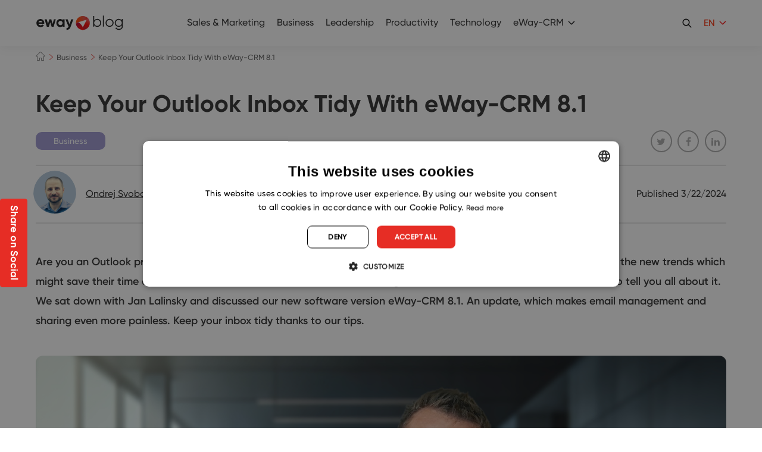

--- FILE ---
content_type: text/html; charset=UTF-8
request_url: https://www.eway-crm.com/blog/business/keep-your-outlook-inbox-tidy-with-eway-crm-8-1/
body_size: 27713
content:
<!DOCTYPE html PUBLIC "-//W3C//DTD XHTML+RDFa 1.0//EN" "http://www.w3.org/MarkUp/DTD/xhtml-rdfa-1.dtd"><html
class="no-js no-sw" lang=en-US><head><meta
charset="UTF-8">
 <script>window.dataLayer=window.dataLayer||[];function gtag(){dataLayer.push(arguments);}
gtag("consent","default",{ad_storage:"denied",analytics_storage:"denied",functionality_storage:"denied",personalization_storage:"denied",security_storage:"denied",ad_personalization:"denied",ad_user_data:"denied",wait_for_update:10000});gtag("set","ads_data_redaction",true);dataLayer.push({"event":"defaultConsentsSet"});</script> <script type=text/javascript charset=UTF-8
            src=//cdn.cookie-script.com/s/29af4141b3cce99b41db011159005092.js></script> <meta
http-equiv="X-UA-Compatible" content="IE=edge"><meta
name="description" content="Keep Your Outlook Inbox Tidy With eWay-CRM 8.1 | eWay-Blog"><meta
name="author" content="eWay-CRM"><meta
name="viewport" content="width=device-width"><meta
name="format-detection" content="telephone=no"><meta
name="mobile-web-app-capable" content="yes"><meta
name="apple-mobile-web-app-title" content="Keep Your Outlook Inbox Tidy With eWay-CRM 8.1 | eWay-Blog : eWay-CRM"><meta
name="apple-mobile-web-app-capable" content="yes"><link
rel=icon href=/favicons/favicon.ico sizes=any><link
rel=apple-touch-icon sizes=180x180 href=/favicons/apple-touch-icon.png><link
rel=mask-icon href=/favicons/safari-pinned-tab.svg color=#e43025><link
rel=manifest href=/favicons/site.webmanifest><link
rel=preload as=image href=https://www.eway-crm.com/wp-content/uploads/2024/03/jan-lalinsky-480x480.jpg><meta
name="apple-mobile-web-app-title" content="eWay-CRM"><meta
name="application-name" content="eWay-CRM"><meta
name="msapplication-TileColor" content="#e43025"><meta
name="msapplication-config" content="/favicons/browserconfig.xml"><meta
name="theme-color" content="#ffffff"><!--[if lt IE 10]><script src=//cdnjs.cloudflare.com/ajax/libs/modernizr/2.8.3/modernizr.min.js></script><script src=//cdnjs.cloudflare.com/ajax/libs/jquery/1.12.4/jquery.min.js></script><script src=//cdnjs.cloudflare.com/ajax/libs/placeholders/4.0.1/placeholders.min.js></script><script src="{{rev_asset 'js' '/dist/js/ie.js'}}" data-ie-title={{{@root.lng.ie_title}}} data-ie={{{@root.lng.ie_text}}} data-ie-btn={{{@root.lng.ie_continue}}}></script><![endif]--> <script>document.documentElement.className=document.documentElement.className.replace("no-js","js");if(navigator.userAgent.indexOf('MSIE')!==-1||navigator.appVersion.indexOf('Trident/')>0){document.documentElement.classList.add("ie11");}</script> <script type=text/javascript>var webfont={custom:{families:['iconfont'],urls:['https://www.eway-crm.com/wp-content/themes/eway/icons/style.css'],testStrings:{'iconfont':"\ue90b"}}}</script> <link
rel=stylesheet href=https://www.eway-crm.com/wp-content/cache/minify/aa13b.css media=all><link
rel=stylesheet href=https://www.eway-crm.com/wp-content/cache/minify/0f6ba.css media=all><link
rel=stylesheet href=https://www.eway-crm.com/wp-content/cache/minify/0f44d.css media=all><meta
name='robots' content='index, follow, max-image-preview:large, max-snippet:-1, max-video-preview:-1'><style>img:is([sizes="auto" i], [sizes^="auto," i]){contain-intrinsic-size:3000px 1500px}</style><link
rel=alternate href=https://www.eway-crm.com/blog/business/keep-your-outlook-inbox-tidy-with-eway-crm-8-1/ hreflang=en><link
rel=alternate href=https://www.eway-crm.com/cs/blog/podnikani/chcete-mit-cisty-inbox-ve-vasem-outlooku-nova-eway-crm-8-1-vam-k-tomu-pomuze/ hreflang=cs><link
rel=alternate href=https://www.eway-crm.com/sk/blog/podnikanie/chcete-mat-cisty-inbox-vo-vasom-outlooku-novy-eway-crm-8-1-vam-k-tomu-pomoze/ hreflang=sk><title>Keep Your Outlook Inbox Tidy With eWay-CRM 8.1 | eWay-Blog</title><meta
name="description" content="Keep your inbox tidy thanks to eWay-CRM 8.1. Read an interview with eWay-CRM CEO and find out how to make email management painless."><link
rel=canonical href=https://www.eway-crm.com/blog/business/keep-your-outlook-inbox-tidy-with-eway-crm-8-1/ ><meta
property="og:locale" content="en_US"><meta
property="og:locale:alternate" content="cs_CZ"><meta
property="og:locale:alternate" content="sk_SK"><meta
property="og:type" content="article"><meta
property="og:title" content="Keep Your Outlook Inbox Tidy With eWay-CRM 8.1 | eWay-Blog"><meta
property="og:description" content="Keep your inbox tidy thanks to eWay-CRM 8.1. Read an interview with eWay-CRM CEO and find out how to make email management painless."><meta
property="og:url" content="https://www.eway-crm.com/blog/business/keep-your-outlook-inbox-tidy-with-eway-crm-8-1/"><meta
property="og:site_name" content="eWay-CRM"><meta
property="article:publisher" content="https://www.facebook.com/eWayCRM"><meta
property="article:published_time" content="2024-03-22T06:38:56+00:00"><meta
property="article:modified_time" content="2025-01-24T12:25:21+00:00"><meta
property="og:image" content="https://www.eway-crm.com/wp-content/uploads/2024/03/jan-lalinsky.jpg"><meta
property="og:image:width" content="1920"><meta
property="og:image:height" content="1200"><meta
property="og:image:type" content="image/jpeg"><meta
name="author" content="Ondrej Svoboda"><meta
name="twitter:card" content="summary_large_image"><meta
name="twitter:creator" content="@eWayCRM_EN"><meta
name="twitter:site" content="@eWayCRM_EN"><meta
name="twitter:label1" content="Written by"><meta
name="twitter:data1" content="Ondrej Svoboda"><meta
name="twitter:label2" content="Est. reading time"><meta
name="twitter:data2" content="7 minutes"> <script type=application/ld+json class=yoast-schema-graph>{"@context":"https://schema.org","@graph":[{"@type":"Article","@id":"https://www.eway-crm.com/blog/business/keep-your-outlook-inbox-tidy-with-eway-crm-8-1/#article","isPartOf":{"@id":"https://www.eway-crm.com/blog/business/keep-your-outlook-inbox-tidy-with-eway-crm-8-1/"},"author":{"name":"Ondrej Svoboda","@id":"https://www.eway-crm.com/#/schema/person/9ff525f829daa940ede9dd79085265ef"},"headline":"Keep Your Outlook Inbox Tidy With eWay-CRM 8.1","datePublished":"2024-03-22T06:38:56+00:00","dateModified":"2025-01-24T12:25:21+00:00","mainEntityOfPage":{"@id":"https://www.eway-crm.com/blog/business/keep-your-outlook-inbox-tidy-with-eway-crm-8-1/"},"wordCount":1388,"publisher":{"@id":"https://www.eway-crm.com/#organization"},"image":{"@id":"https://www.eway-crm.com/blog/business/keep-your-outlook-inbox-tidy-with-eway-crm-8-1/#primaryimage"},"thumbnailUrl":"https://www.eway-crm.com/wp-content/uploads/2024/03/jan-lalinsky.jpg","keywords":["email management","it news"],"articleSection":["Business"],"inLanguage":"en-US"},{"@type":"WebPage","@id":"https://www.eway-crm.com/blog/business/keep-your-outlook-inbox-tidy-with-eway-crm-8-1/","url":"https://www.eway-crm.com/blog/business/keep-your-outlook-inbox-tidy-with-eway-crm-8-1/","name":"Keep Your Outlook Inbox Tidy With eWay-CRM 8.1 | eWay-Blog","isPartOf":{"@id":"https://www.eway-crm.com/#website"},"primaryImageOfPage":{"@id":"https://www.eway-crm.com/blog/business/keep-your-outlook-inbox-tidy-with-eway-crm-8-1/#primaryimage"},"image":{"@id":"https://www.eway-crm.com/blog/business/keep-your-outlook-inbox-tidy-with-eway-crm-8-1/#primaryimage"},"thumbnailUrl":"https://www.eway-crm.com/wp-content/uploads/2024/03/jan-lalinsky.jpg","datePublished":"2024-03-22T06:38:56+00:00","dateModified":"2025-01-24T12:25:21+00:00","description":"Keep your inbox tidy thanks to eWay-CRM 8.1. Read an interview with eWay-CRM CEO and find out how to make email management painless.","breadcrumb":{"@id":"https://www.eway-crm.com/blog/business/keep-your-outlook-inbox-tidy-with-eway-crm-8-1/#breadcrumb"},"inLanguage":"en-US","potentialAction":[{"@type":"ReadAction","target":["https://www.eway-crm.com/blog/business/keep-your-outlook-inbox-tidy-with-eway-crm-8-1/"]}]},{"@type":"ImageObject","inLanguage":"en-US","@id":"https://www.eway-crm.com/blog/business/keep-your-outlook-inbox-tidy-with-eway-crm-8-1/#primaryimage","url":"https://www.eway-crm.com/wp-content/uploads/2024/03/jan-lalinsky.jpg","contentUrl":"https://www.eway-crm.com/wp-content/uploads/2024/03/jan-lalinsky.jpg","width":1920,"height":1200,"caption":"jan lalinsky"},{"@type":"BreadcrumbList","@id":"https://www.eway-crm.com/blog/business/keep-your-outlook-inbox-tidy-with-eway-crm-8-1/#breadcrumb","itemListElement":[{"@type":"ListItem","position":1,"name":"Home","item":"https://www.eway-crm.com/"},{"@type":"ListItem","position":2,"name":"Keep Your Outlook Inbox Tidy With eWay-CRM 8.1"}]},{"@type":"WebSite","@id":"https://www.eway-crm.com/#website","url":"https://www.eway-crm.com/","name":"eWay-CRM","description":"The Best CRM for Outlook","publisher":{"@id":"https://www.eway-crm.com/#organization"},"potentialAction":[{"@type":"SearchAction","target":{"@type":"EntryPoint","urlTemplate":"https://www.eway-crm.com/?s={search_term_string}"},"query-input":{"@type":"PropertyValueSpecification","valueRequired":true,"valueName":"search_term_string"}}],"inLanguage":"en-US"},{"@type":"Organization","@id":"https://www.eway-crm.com/#organization","name":"eWay-CRM","url":"https://www.eway-crm.com/","logo":{"@type":"ImageObject","inLanguage":"en-US","@id":"https://www.eway-crm.com/#/schema/logo/image/","url":"https://www.eway-crm.com/wp-content/uploads/2018/06/logo_300.png","contentUrl":"https://www.eway-crm.com/wp-content/uploads/2018/06/logo_300.png","width":1250,"height":1250,"caption":"eWay-CRM"},"image":{"@id":"https://www.eway-crm.com/#/schema/logo/image/"},"sameAs":["https://www.facebook.com/eWayCRM","https://x.com/eWayCRM_EN","https://www.instagram.com/ewaycrm/","https://www.linkedin.com/company/eway-system-en-","https://www.youtube.com/channel/UChpgTL5pGMNukezqTz0eK4w"]},{"@type":"Person","@id":"https://www.eway-crm.com/#/schema/person/9ff525f829daa940ede9dd79085265ef","name":"Ondrej Svoboda","image":{"@type":"ImageObject","inLanguage":"en-US","@id":"https://www.eway-crm.com/#/schema/person/image/","url":"https://secure.gravatar.com/avatar/0536cfc5efebc8798ad0e97c5c09cf6ee797bfb8c494105b9ae3f5009b064ab5?s=96&d=mm&r=g","contentUrl":"https://secure.gravatar.com/avatar/0536cfc5efebc8798ad0e97c5c09cf6ee797bfb8c494105b9ae3f5009b064ab5?s=96&d=mm&r=g","caption":"Ondrej Svoboda"},"sameAs":["https://www.linkedin.com/in/bc-ondrej-svoboda/"],"url":"https://www.eway-crm.com/blog/author/onsvoboda/"}]}</script> <link
rel=dns-prefetch href=//cdnjs.cloudflare.com><link
rel=alternate type=application/rss+xml title="eWay-CRM &raquo; Feed" href=https://www.eway-crm.com/feed/ > <script type=text/javascript>/*<![CDATA[*/window._wpemojiSettings={"baseUrl":"https:\/\/s.w.org\/images\/core\/emoji\/16.0.1\/72x72\/","ext":".png","svgUrl":"https:\/\/s.w.org\/images\/core\/emoji\/16.0.1\/svg\/","svgExt":".svg","source":{"concatemoji":"https:\/\/www.eway-crm.com\/wp-includes\/js\/wp-emoji-release.min.js?ver=6.8.3"}};
/*! This file is auto-generated */
!function(s,n){var o,i,e;function c(e){try{var t={supportTests:e,timestamp:(new Date).valueOf()};sessionStorage.setItem(o,JSON.stringify(t))}catch(e){}}function p(e,t,n){e.clearRect(0,0,e.canvas.width,e.canvas.height),e.fillText(t,0,0);var t=new Uint32Array(e.getImageData(0,0,e.canvas.width,e.canvas.height).data),a=(e.clearRect(0,0,e.canvas.width,e.canvas.height),e.fillText(n,0,0),new Uint32Array(e.getImageData(0,0,e.canvas.width,e.canvas.height).data));return t.every(function(e,t){return e===a[t]})}function u(e,t){e.clearRect(0,0,e.canvas.width,e.canvas.height),e.fillText(t,0,0);for(var n=e.getImageData(16,16,1,1),a=0;a<n.data.length;a++)if(0!==n.data[a])return!1;return!0}function f(e,t,n,a){switch(t){case"flag":return n(e,"\ud83c\udff3\ufe0f\u200d\u26a7\ufe0f","\ud83c\udff3\ufe0f\u200b\u26a7\ufe0f")?!1:!n(e,"\ud83c\udde8\ud83c\uddf6","\ud83c\udde8\u200b\ud83c\uddf6")&&!n(e,"\ud83c\udff4\udb40\udc67\udb40\udc62\udb40\udc65\udb40\udc6e\udb40\udc67\udb40\udc7f","\ud83c\udff4\u200b\udb40\udc67\u200b\udb40\udc62\u200b\udb40\udc65\u200b\udb40\udc6e\u200b\udb40\udc67\u200b\udb40\udc7f");case"emoji":return!a(e,"\ud83e\udedf")}return!1}function g(e,t,n,a){var r="undefined"!=typeof WorkerGlobalScope&&self instanceof WorkerGlobalScope?new OffscreenCanvas(300,150):s.createElement("canvas"),o=r.getContext("2d",{willReadFrequently:!0}),i=(o.textBaseline="top",o.font="600 32px Arial",{});return e.forEach(function(e){i[e]=t(o,e,n,a)}),i}function t(e){var t=s.createElement("script");t.src=e,t.defer=!0,s.head.appendChild(t)}"undefined"!=typeof Promise&&(o="wpEmojiSettingsSupports",i=["flag","emoji"],n.supports={everything:!0,everythingExceptFlag:!0},e=new Promise(function(e){s.addEventListener("DOMContentLoaded",e,{once:!0})}),new Promise(function(t){var n=function(){try{var e=JSON.parse(sessionStorage.getItem(o));if("object"==typeof e&&"number"==typeof e.timestamp&&(new Date).valueOf()<e.timestamp+604800&&"object"==typeof e.supportTests)return e.supportTests}catch(e){}return null}();if(!n){if("undefined"!=typeof Worker&&"undefined"!=typeof OffscreenCanvas&&"undefined"!=typeof URL&&URL.createObjectURL&&"undefined"!=typeof Blob)try{var e="postMessage("+g.toString()+"("+[JSON.stringify(i),f.toString(),p.toString(),u.toString()].join(",")+"));",a=new Blob([e],{type:"text/javascript"}),r=new Worker(URL.createObjectURL(a),{name:"wpTestEmojiSupports"});return void(r.onmessage=function(e){c(n=e.data),r.terminate(),t(n)})}catch(e){}c(n=g(i,f,p,u))}t(n)}).then(function(e){for(var t in e)n.supports[t]=e[t],n.supports.everything=n.supports.everything&&n.supports[t],"flag"!==t&&(n.supports.everythingExceptFlag=n.supports.everythingExceptFlag&&n.supports[t]);n.supports.everythingExceptFlag=n.supports.everythingExceptFlag&&!n.supports.flag,n.DOMReady=!1,n.readyCallback=function(){n.DOMReady=!0}}).then(function(){return e}).then(function(){var e;n.supports.everything||(n.readyCallback(),(e=n.source||{}).concatemoji?t(e.concatemoji):e.wpemoji&&e.twemoji&&(t(e.twemoji),t(e.wpemoji)))}))}((window,document),window._wpemojiSettings);/*]]>*/</script> <link
rel=stylesheet href=https://www.eway-crm.com/wp-content/cache/minify/300ec.css media=all><link
rel=stylesheet href=https://www.eway-crm.com/wp-content/cache/minify/6b5b1.css media=all><style id=wp-emoji-styles-inline-css type=text/css>img.wp-smiley,img.emoji{display:inline !important;border:none !important;box-shadow:none !important;height:1em !important;width:1em !important;margin:0
0.07em !important;vertical-align:-0.1em !important;background:none !important;padding:0
!important}</style><link
rel=stylesheet href=https://www.eway-crm.com/wp-content/cache/minify/a5ff7.css media=all><style id=classic-theme-styles-inline-css type=text/css>/*! This file is auto-generated */
.wp-block-button__link{color:#fff;background-color:#32373c;border-radius:9999px;box-shadow:none;text-decoration:none;padding:calc(.667em + 2px) calc(1.333em + 2px);font-size:1.125em}.wp-block-file__button{background:#32373c;color:#fff;text-decoration:none}</style><style id=global-styles-inline-css type=text/css>/*<![CDATA[*/:root{--wp--preset--aspect-ratio--square:1;--wp--preset--aspect-ratio--4-3:4/3;--wp--preset--aspect-ratio--3-4:3/4;--wp--preset--aspect-ratio--3-2:3/2;--wp--preset--aspect-ratio--2-3:2/3;--wp--preset--aspect-ratio--16-9:16/9;--wp--preset--aspect-ratio--9-16:9/16;--wp--preset--color--black:#000;--wp--preset--color--cyan-bluish-gray:#abb8c3;--wp--preset--color--white:#fff;--wp--preset--color--pale-pink:#f78da7;--wp--preset--color--vivid-red:#cf2e2e;--wp--preset--color--luminous-vivid-orange:#ff6900;--wp--preset--color--luminous-vivid-amber:#fcb900;--wp--preset--color--light-green-cyan:#7bdcb5;--wp--preset--color--vivid-green-cyan:#00d084;--wp--preset--color--pale-cyan-blue:#8ed1fc;--wp--preset--color--vivid-cyan-blue:#0693e3;--wp--preset--color--vivid-purple:#9b51e0;--wp--preset--gradient--vivid-cyan-blue-to-vivid-purple:linear-gradient(135deg,rgba(6,147,227,1) 0%,rgb(155,81,224) 100%);--wp--preset--gradient--light-green-cyan-to-vivid-green-cyan:linear-gradient(135deg,rgb(122,220,180) 0%,rgb(0,208,130) 100%);--wp--preset--gradient--luminous-vivid-amber-to-luminous-vivid-orange:linear-gradient(135deg,rgba(252,185,0,1) 0%,rgba(255,105,0,1) 100%);--wp--preset--gradient--luminous-vivid-orange-to-vivid-red:linear-gradient(135deg,rgba(255,105,0,1) 0%,rgb(207,46,46) 100%);--wp--preset--gradient--very-light-gray-to-cyan-bluish-gray:linear-gradient(135deg,rgb(238,238,238) 0%,rgb(169,184,195) 100%);--wp--preset--gradient--cool-to-warm-spectrum:linear-gradient(135deg,rgb(74,234,220) 0%,rgb(151,120,209) 20%,rgb(207,42,186) 40%,rgb(238,44,130) 60%,rgb(251,105,98) 80%,rgb(254,248,76) 100%);--wp--preset--gradient--blush-light-purple:linear-gradient(135deg,rgb(255,206,236) 0%,rgb(152,150,240) 100%);--wp--preset--gradient--blush-bordeaux:linear-gradient(135deg,rgb(254,205,165) 0%,rgb(254,45,45) 50%,rgb(107,0,62) 100%);--wp--preset--gradient--luminous-dusk:linear-gradient(135deg,rgb(255,203,112) 0%,rgb(199,81,192) 50%,rgb(65,88,208) 100%);--wp--preset--gradient--pale-ocean:linear-gradient(135deg,rgb(255,245,203) 0%,rgb(182,227,212) 50%,rgb(51,167,181) 100%);--wp--preset--gradient--electric-grass:linear-gradient(135deg,rgb(202,248,128) 0%,rgb(113,206,126) 100%);--wp--preset--gradient--midnight:linear-gradient(135deg,rgb(2,3,129) 0%,rgb(40,116,252) 100%);--wp--preset--font-size--small:13px;--wp--preset--font-size--medium:20px;--wp--preset--font-size--large:36px;--wp--preset--font-size--x-large:42px;--wp--preset--spacing--20:0.44rem;--wp--preset--spacing--30:0.67rem;--wp--preset--spacing--40:1rem;--wp--preset--spacing--50:1.5rem;--wp--preset--spacing--60:2.25rem;--wp--preset--spacing--70:3.38rem;--wp--preset--spacing--80:5.06rem;--wp--preset--shadow--natural:6px 6px 9px rgba(0, 0, 0, 0.2);--wp--preset--shadow--deep:12px 12px 50px rgba(0, 0, 0, 0.4);--wp--preset--shadow--sharp:6px 6px 0px rgba(0, 0, 0, 0.2);--wp--preset--shadow--outlined:6px 6px 0px -3px rgba(255, 255, 255, 1), 6px 6px rgba(0, 0, 0, 1);--wp--preset--shadow--crisp:6px 6px 0px rgba(0, 0, 0, 1)}:where(.is-layout-flex){gap:0.5em}:where(.is-layout-grid){gap:0.5em}body .is-layout-flex{display:flex}.is-layout-flex{flex-wrap:wrap;align-items:center}.is-layout-flex>:is(*,div){margin:0}body .is-layout-grid{display:grid}.is-layout-grid>:is(*,div){margin:0}:where(.wp-block-columns.is-layout-flex){gap:2em}:where(.wp-block-columns.is-layout-grid){gap:2em}:where(.wp-block-post-template.is-layout-flex){gap:1.25em}:where(.wp-block-post-template.is-layout-grid){gap:1.25em}.has-black-color{color:var(--wp--preset--color--black) !important}.has-cyan-bluish-gray-color{color:var(--wp--preset--color--cyan-bluish-gray) !important}.has-white-color{color:var(--wp--preset--color--white) !important}.has-pale-pink-color{color:var(--wp--preset--color--pale-pink) !important}.has-vivid-red-color{color:var(--wp--preset--color--vivid-red) !important}.has-luminous-vivid-orange-color{color:var(--wp--preset--color--luminous-vivid-orange) !important}.has-luminous-vivid-amber-color{color:var(--wp--preset--color--luminous-vivid-amber) !important}.has-light-green-cyan-color{color:var(--wp--preset--color--light-green-cyan) !important}.has-vivid-green-cyan-color{color:var(--wp--preset--color--vivid-green-cyan) !important}.has-pale-cyan-blue-color{color:var(--wp--preset--color--pale-cyan-blue) !important}.has-vivid-cyan-blue-color{color:var(--wp--preset--color--vivid-cyan-blue) !important}.has-vivid-purple-color{color:var(--wp--preset--color--vivid-purple) !important}.has-black-background-color{background-color:var(--wp--preset--color--black) !important}.has-cyan-bluish-gray-background-color{background-color:var(--wp--preset--color--cyan-bluish-gray) !important}.has-white-background-color{background-color:var(--wp--preset--color--white) !important}.has-pale-pink-background-color{background-color:var(--wp--preset--color--pale-pink) !important}.has-vivid-red-background-color{background-color:var(--wp--preset--color--vivid-red) !important}.has-luminous-vivid-orange-background-color{background-color:var(--wp--preset--color--luminous-vivid-orange) !important}.has-luminous-vivid-amber-background-color{background-color:var(--wp--preset--color--luminous-vivid-amber) !important}.has-light-green-cyan-background-color{background-color:var(--wp--preset--color--light-green-cyan) !important}.has-vivid-green-cyan-background-color{background-color:var(--wp--preset--color--vivid-green-cyan) !important}.has-pale-cyan-blue-background-color{background-color:var(--wp--preset--color--pale-cyan-blue) !important}.has-vivid-cyan-blue-background-color{background-color:var(--wp--preset--color--vivid-cyan-blue) !important}.has-vivid-purple-background-color{background-color:var(--wp--preset--color--vivid-purple) !important}.has-black-border-color{border-color:var(--wp--preset--color--black) !important}.has-cyan-bluish-gray-border-color{border-color:var(--wp--preset--color--cyan-bluish-gray) !important}.has-white-border-color{border-color:var(--wp--preset--color--white) !important}.has-pale-pink-border-color{border-color:var(--wp--preset--color--pale-pink) !important}.has-vivid-red-border-color{border-color:var(--wp--preset--color--vivid-red) !important}.has-luminous-vivid-orange-border-color{border-color:var(--wp--preset--color--luminous-vivid-orange) !important}.has-luminous-vivid-amber-border-color{border-color:var(--wp--preset--color--luminous-vivid-amber) !important}.has-light-green-cyan-border-color{border-color:var(--wp--preset--color--light-green-cyan) !important}.has-vivid-green-cyan-border-color{border-color:var(--wp--preset--color--vivid-green-cyan) !important}.has-pale-cyan-blue-border-color{border-color:var(--wp--preset--color--pale-cyan-blue) !important}.has-vivid-cyan-blue-border-color{border-color:var(--wp--preset--color--vivid-cyan-blue) !important}.has-vivid-purple-border-color{border-color:var(--wp--preset--color--vivid-purple) !important}.has-vivid-cyan-blue-to-vivid-purple-gradient-background{background:var(--wp--preset--gradient--vivid-cyan-blue-to-vivid-purple) !important}.has-light-green-cyan-to-vivid-green-cyan-gradient-background{background:var(--wp--preset--gradient--light-green-cyan-to-vivid-green-cyan) !important}.has-luminous-vivid-amber-to-luminous-vivid-orange-gradient-background{background:var(--wp--preset--gradient--luminous-vivid-amber-to-luminous-vivid-orange) !important}.has-luminous-vivid-orange-to-vivid-red-gradient-background{background:var(--wp--preset--gradient--luminous-vivid-orange-to-vivid-red) !important}.has-very-light-gray-to-cyan-bluish-gray-gradient-background{background:var(--wp--preset--gradient--very-light-gray-to-cyan-bluish-gray) !important}.has-cool-to-warm-spectrum-gradient-background{background:var(--wp--preset--gradient--cool-to-warm-spectrum) !important}.has-blush-light-purple-gradient-background{background:var(--wp--preset--gradient--blush-light-purple) !important}.has-blush-bordeaux-gradient-background{background:var(--wp--preset--gradient--blush-bordeaux) !important}.has-luminous-dusk-gradient-background{background:var(--wp--preset--gradient--luminous-dusk) !important}.has-pale-ocean-gradient-background{background:var(--wp--preset--gradient--pale-ocean) !important}.has-electric-grass-gradient-background{background:var(--wp--preset--gradient--electric-grass) !important}.has-midnight-gradient-background{background:var(--wp--preset--gradient--midnight) !important}.has-small-font-size{font-size:var(--wp--preset--font-size--small) !important}.has-medium-font-size{font-size:var(--wp--preset--font-size--medium) !important}.has-large-font-size{font-size:var(--wp--preset--font-size--large) !important}.has-x-large-font-size{font-size:var(--wp--preset--font-size--x-large) !important}:where(.wp-block-post-template.is-layout-flex){gap:1.25em}:where(.wp-block-post-template.is-layout-grid){gap:1.25em}:where(.wp-block-columns.is-layout-flex){gap:2em}:where(.wp-block-columns.is-layout-grid){gap:2em}:root :where(.wp-block-pullquote){font-size:1.5em;line-height:1.6}/*]]>*/</style><link
rel=stylesheet href=https://www.eway-crm.com/wp-content/cache/minify/4c431.css media=all><link
rel=stylesheet href=https://www.eway-crm.com/wp-content/cache/minify/1e687.css media=all><link
rel=stylesheet href=https://www.eway-crm.com/wp-content/cache/minify/9d724.css media=all><link
rel=stylesheet href=https://www.eway-crm.com/wp-content/cache/minify/4f331.css media=all><link
rel=stylesheet href=https://www.eway-crm.com/wp-content/cache/minify/d0f73.css media=all><link
rel=stylesheet href=https://www.eway-crm.com/wp-content/cache/minify/aa083.css media=all><link
rel=stylesheet href=https://www.eway-crm.com/wp-content/cache/minify/63a26.css media=all><link
rel=stylesheet href=https://www.eway-crm.com/wp-content/cache/minify/1e362.css media=all> <script src=https://www.eway-crm.com/wp-content/cache/minify/9f2d1.js></script> <!--[if gt IE 10]>
<!--><script src=https://www.eway-crm.com/wp-content/cache/minify/5f223.js></script> <script type=text/javascript id=jquery-js-after>jQuery.event.special.touchstart={setup:function(_,ns,handle){this.addEventListener("touchstart",handle,{passive:!ns.includes("noPreventDefault")});}};jQuery.event.special.touchmove={setup:function(_,ns,handle){this.addEventListener("touchmove",handle,{passive:!ns.includes("noPreventDefault")});}};</script><!--
<![endif]--> <script type=text/javascript id=Popup.js-js-before>var sgpbPublicUrl="https:\/\/www.eway-crm.com\/wp-content\/plugins\/popup-builder\/public\/";var SGPB_JS_LOCALIZATION={"imageSupportAlertMessage":"Only image files supported","pdfSupportAlertMessage":"Only pdf files supported","areYouSure":"Are you sure?","addButtonSpinner":"L","audioSupportAlertMessage":"Only audio files supported (e.g.: mp3, wav, m4a, ogg)","publishPopupBeforeElementor":"Please, publish the popup before starting to use Elementor with it!","publishPopupBeforeDivi":"Please, publish the popup before starting to use Divi Builder with it!","closeButtonAltText":"Close"};</script> <script src=https://www.eway-crm.com/wp-content/cache/minify/db753.js></script> <script src=https://www.eway-crm.com/wp-content/cache/minify/73d3c.js></script> <script type=text/javascript id=PopupBuilder.js-js-before>var SGPB_POPUP_PARAMS={"popupTypeAgeRestriction":"ageRestriction","defaultThemeImages":{"1":"https:\/\/www.eway-crm.com\/wp-content\/plugins\/popup-builder\/public\/img\/theme_1\/close.png","2":"https:\/\/www.eway-crm.com\/wp-content\/plugins\/popup-builder\/public\/img\/theme_2\/close.png","3":"https:\/\/www.eway-crm.com\/wp-content\/plugins\/popup-builder\/public\/img\/theme_3\/close.png","5":"https:\/\/www.eway-crm.com\/wp-content\/plugins\/popup-builder\/public\/img\/theme_5\/close.png","6":"https:\/\/www.eway-crm.com\/wp-content\/plugins\/popup-builder\/public\/img\/theme_6\/close.png"},"homePageUrl":"https:\/\/www.eway-crm.com\/","isPreview":false,"convertedIdsReverse":[],"dontShowPopupExpireTime":365,"conditionalJsClasses":[],"disableAnalyticsGeneral":false};var SGPB_JS_PACKAGES={"packages":{"current":1,"free":1,"silver":2,"gold":3,"platinum":4},"extensions":{"geo-targeting":false,"advanced-closing":false}};var SGPB_JS_PARAMS={"ajaxUrl":"https:\/\/www.eway-crm.com\/wp-admin\/admin-ajax.php","nonce":"b1c98f1957"};</script> <script src=https://www.eway-crm.com/wp-content/cache/minify/bad13.js></script> <script src=https://www.eway-crm.com/wp-content/cache/minify/39555.js></script> <script src=https://www.eway-crm.com/wp-content/cache/minify/55945.js></script> <script type=text/javascript id=bodhi_svg_inline-js-extra>var svgSettings={"skipNested":""};</script> <script src=https://www.eway-crm.com/wp-content/cache/minify/7e038.js></script> <script type=text/javascript id=bodhi_svg_inline-js-after>cssTarget={"Bodhi":"img.style-svg","ForceInlineSVG":"style-svg"};ForceInlineSVGActive="false";frontSanitizationEnabled="on";</script> <script src=https://www.eway-crm.com/wp-content/cache/minify/7018f.js></script> <script type=text/javascript id=beplus_pack_custom_at_new_js-js-extra>var svl_array_ajaxp={"admin_ajax":"https:\/\/www.eway-crm.com\/wp-admin\/admin-ajax.php"};</script> <script src=https://www.eway-crm.com/wp-content/cache/minify/70437.js></script> <script type=text/javascript async=async src="https://cdnjs.cloudflare.com/ajax/libs/lazysizes/4.1.1/lazysizes.min.js?ver=4.1.1" id=lazysizes-js></script> <script src=https://www.eway-crm.com/wp-content/cache/minify/abdaa.js></script> <link
rel=https://api.w.org/ href=https://www.eway-crm.com/wp-json/ ><link
rel=alternate title=JSON type=application/json href=https://www.eway-crm.com/wp-json/wp/v2/posts/71468><link
rel=alternate title="oEmbed (JSON)" type=application/json+oembed href="https://www.eway-crm.com/wp-json/oembed/1.0/embed?url=https%3A%2F%2Fwww.eway-crm.com%2Fblog%2Fbusiness%2Fkeep-your-outlook-inbox-tidy-with-eway-crm-8-1%2F&#038;lang=en"><link
rel=alternate title="oEmbed (XML)" type=text/xml+oembed href="https://www.eway-crm.com/wp-json/oembed/1.0/embed?url=https%3A%2F%2Fwww.eway-crm.com%2Fblog%2Fbusiness%2Fkeep-your-outlook-inbox-tidy-with-eway-crm-8-1%2F&#038;format=xml&#038;lang=en"><link
rel=alternate type=application/rss+xml title="Podcast RSS feed" href=https://www.eway-crm.com/feed/podcast><meta
http-equiv="Content-Security-Policy" content="upgrade-insecure-requests"><meta
property="og:title" content="Keep Your Outlook Inbox Tidy With eWay-CRM 8.1"><meta
property="og:description" content="Both individuals and teams working with Microsoft 365 can look forward to the improvements in email sharing. Honza, could you tell us why automatic email saving and importing of older messages is so useful?Our eWay-CRM team has always focused primarily on the integration with Outlook. The pos..."><meta
property="og:url" content="https://www.eway-crm.com/blog/business/keep-your-outlook-inbox-tidy-with-eway-crm-8-1/"><meta
property="og:image" content="https://www.eway-crm.com/wp-content/uploads/2024/03/jan-lalinsky-200x200.jpg"><meta
property="og:type" content="article"><meta
property="og:site_name" content="eWay-CRM"><style>#ruigehond006_wrap{z-index:10001;position:fixed;display:block;left:0;width:100%;margin:0;overflow:visible}#ruigehond006_inner{position:absolute;height:0;width:inherit;background-color:rgba(255,255,255,.2);-webkit-transition:height .4s;transition:height .4s}html[dir=rtl] #ruigehond006_wrap{text-align:right}#ruigehond006_bar{width:0;height:100%;background-color:transparent}</style><style type=text/css id=wp-custom-css>.wrapper-detail{display:grid;background-color:#fff;grid-template-columns:25% 75%;align-items:center;box-shadow:0 0 20px 0 rgba(0, 0, 0, 0.08);grid-gap:35px;width:95%;padding:3rem 20px;align-items:center;margin-bottom:35px}.img-ctn-h
img{width:150px}.content-ctn-h
h3{font-weight:700;margin-bottom:1.5rem;text-align:left;font-size:1.5rem}.text-list
li{text-align:left;vertical-align:top;position:relative;line-height:1.5;padding-left:1.25rem}.text-list li:not(:last-of-type){margin:0
0 .625rem}.text-list li>a{color:#e62d25;text-decoration:underline;-webkit-transition:color .3s ease 0s;transition:color .3s ease 0s}.text-list li:before{content:"\25A0";position:absolute;display:inline-block;color:#e62d25;left:0;top:-1px;text-indent:0}.popup-block-at{display:grid;grid-gap:30px;align-items:center}.popup-block-at .smile-icon
img{width:65px;cursor:pointer}.popup-block-at .sad-block-icon
img{width:65px;cursor:pointer}.content-popup-sad-icon>span{font-size:15px}.content-popup-sad-icon{border-radius:4px;text-align:center;position:absolute;width:590px;max-width:100%;padding:30px;box-shadow:0 0 20px 0 rgba(0, 0, 0, 0.08);background:#ffff;top:150px;left:50%;-webkit-transform:translateX(-50%);transform:translateX(-50%);display:none}.sad-block-icon{text-align:left}.smile-icon{text-align:right}#content-feedback{height:100px;display:block;margin:auto;width:100%;margin:20px
0}.btn-sm-pu{font-size:15px;border:none;padding:9px
20px;color:#fff;background:#e62d25;border-radius:4px}#content-feedback{padding:5px;font-size:15px}.smile-icon{position:relative}.count-smile-page{visibility:hidden;display:block;position:absolute;right:27px;color:#e62d25}.click_smile_disable{pointer-events:none}@media(max-width:600px){.wrapper-detail{grid-template-columns:100%}.comp_block_city .container .container-box-smile{margin-bottom:50px;z-index:10}}.comp_block_city .container .container-box-smile{margin-bottom:100px;z-index:10}.notication-sm-at span.noti-success{display:block;padding:10px;margin-top:25px;background:#219a43;color:#fff;font-size:12px}.notication-sm-at
span{text-align:left}.notication-sm-at span.noti-error{display:block;padding:10px;margin-top:25px;background:#e62d25;color:#fff;font-size:12px}.content-popup-sad-icon>span{text-align:left;display:block;color:#e62d25}.wp-btn-at-pu{text-align:right}.title-ss-at-continue{font-size:1.5rem;margin-bottom:20px}.thanks-feedback-block{display:block;position:absolute;bottom:-61px;left:55%;width:100%;text-align:center;opacity:0}.thanks-feedback-block{padding:10px;margin-top:25px;background:#219a43;color:#fff}.thanks-feedback-block
span{color:#fff;font-size:12px;display:block}</style><meta
name="google-site-verification" content="5dsl7G-rYiOGG_TZdHzZfbml6zW1STVZRfhchjCtLoU"> <script>(function(w,d,s,l,i){w[l]=w[l]||[];w[l].push({'gtm.start':new Date().getTime(),event:'gtm.js'});var f=d.getElementsByTagName(s)[0],j=d.createElement(s),dl=l!='dataLayer'?'&l='+l:'';j.async=true;j.src='//www.googletagmanager.com/gtm.js?id='+i+dl;f.parentNode.insertBefore(j,f);})(window,document,'script','dataLayer','GTM-KSL437');</script>  <script type=text/javascript>var PLL_CURRENT_LANGUAGE_SLUG="en"</script>  <script>document.addEventListener("DOMContentLoaded",function(){const iframes=document.querySelectorAll(".video-container iframe");const observer=new IntersectionObserver((entries,observer)=>{entries.forEach((entry)=>{if(entry.isIntersecting){const iframe=entry.target;iframe.src=iframe.getAttribute("data-src");observer.unobserve(iframe);}});});iframes.forEach((iframe)=>{observer.observe(iframe);});});</script>  <script type=text/javascript>function storeFirstEntryParams(){if(!!document.referrer&&document.referrer.startsWith(window.location.origin)){return;}
var data={referrer:document.referrer,urlParams:[]};var urlParams=window.location.search;if(!!urlParams&&urlParams.startsWith('?')){urlParams=urlParams.substring(1);}
var hasUtmReferral=false;var hasAnyUtmSource=false;if(!!urlParams){var items=urlParams.split("&");for(var index=0;index<items.length;index++){var parts=items[index].split("=");if(parts.length===2&&!!parts[0]){data.urlParams.push({key:parts[0],value:decodeURIComponent(parts[1])});if(parts[0]==='utm_medium'&&decodeURIComponent(parts[1])==='referral'){hasUtmReferral=true;}
if(parts[0]==='utm_source'&&!!decodeURIComponent(parts[1])){hasAnyUtmSource=true;}}}}
var currentSignUpQueryString=getSignUpQueryString();if(!!currentSignUpQueryString&&currentSignUpQueryString!=='referrer='){if(!hasUtmReferral||!hasAnyUtmSource)
return;}
if(hasUtmReferral&&hasAnyUtmSource){var now=new Date();data.expiration=now.getTime()+(1000*60*60*24*90);}
window.localStorage.setItem('firstEntryParams',JSON.stringify(data));}
storeFirstEntryParams();function getSignUpQueryString(){var storedString=window.localStorage.getItem('firstEntryParams');if(!storedString)
return null;var data=JSON.parse(storedString);if(data.expiration){var now=new Date();if(data.expiration<now.getTime())
return null;}
var queryString='referrer='+encodeURIComponent(data.referrer);var anyUtm=false;var anyGclid=false;for(var index=0;index<data.urlParams.length;index++){var item=data.urlParams[index];if(item.key.startsWith('utm_')){queryString=queryString+'&'+item.key+'='+encodeURIComponent(item.value);anyUtm=true;}
if(item.key==='gclid'&&!!item.value){anyGclid=true;}}
if(anyUtm)
return queryString;if(anyGclid)
return queryString+'&utm_source=google&utm_medium=cpc';if(!!data.referrer){var source=data.referrer;var medium='referral';if(data.referrer.startsWith('https://www.google.')||data.referrer.startsWith('https://google.')){source='google';medium='organic';}else if(data.referrer.startsWith('https://search.seznam.cz')){source='seznam';medium='organic';}else if(data.referrer.startsWith('https://www.bing.com')){source='bing';medium='organic';}else if(data.referrer.startsWith('https://www.baidu.com')){source='baidu';medium='organic';}else if(data.referrer.startsWith('https://duckduckgo.com')){source='duckduckgo';medium='organic';}else if(data.referrer.startsWith('https://search.yahoo.com')){source='yahoo';medium='organic';}else if(data.referrer.startsWith('https://www.sogou.com')){source='sogou';medium='organic';}else if(data.referrer.startsWith('https://www.ecosia.org')){source='ecosia.org';medium='organic';}else if(data.referrer.startsWith('https://www.qwant.com')){source='qwant.com';medium='organic';}else if(data.referrer.startsWith('https://yandex.')){source='yandex';medium='organic';}
return queryString+'&utm_source='+source+'&utm_medium='+medium;}
return queryString;}
document.addEventListener('click',function(e){if(!e||!e.target||!e.target.closest)
return;const origin=e.target.closest('a');if(!origin||!origin.href)
return;if(!origin.href.startsWith('https://signup.eway-crm.com'))
return;e.preventDefault();var additionalParams=getSignUpQueryString();var newUrl=origin.href;if(newUrl.includes('?')){newUrl=newUrl+'&'+additionalParams;}else{newUrl=newUrl+'?'+additionalParams;}
window.location.href=newUrl;});</script> </head><body
class="wp-singular post-template-default single single-post postid-71468 single-format-standard wp-theme-eway body--loaded sp-easy-accordion-enabled"    data-no-js="Site requires JavaScript turned on to display properly, check your browser settings.">
<noscript><iframe
src="https://www.googletagmanager.com/ns.html?id=GTM-KSL437"
height=0 width=0 style=display:none;visibility:hidden></iframe></noscript><div
id=layout><div
id=hamburger_menu_open><div
class="header_item nav" id=header_center style="margin: 0 auto;"><div
class=menu-item>
<a
class=nav_item href=https://www.eway-crm.com/blog/category/sales-marketing/ >
Sales &amp; Marketing </a></div><div
class=menu-item>
<a
class=nav_item href=https://www.eway-crm.com/blog/category/business/ >
Business </a></div><div
class=menu-item>
<a
class=nav_item href=https://www.eway-crm.com/blog/category/leadership/ >
Leadership </a></div><div
class=menu-item>
<a
class=nav_item href=https://www.eway-crm.com/blog/category/productivity/ >
Productivity </a></div><div
class=menu-item>
<a
class=nav_item href=https://www.eway-crm.com/blog/category/technology/ >
Technology </a></div><div
class=menu-item>
<a
class=nav_item href=https://www.eway-crm.com/ >
eWay-CRM<p
class=down_arrow></p>
</a><div
class=sub-menu tabindex=0>
<a
class=nav_item href=https://www.eway-crm.com/ >
eWay-CRM for Outlook </a>
<a
class=nav_item href=https://www.eway-crm.com/resources/success-stories/ >
Success Stories </a>
<a
class=nav_item href=https://www.eway-crm.com/blog/category/news/ >
News </a>
<a
class=nav_item href=https://www.eway-crm.com/blog/category/academy/ >
Academy </a>
<a
class=nav_item href=https://www.eway-crm.com/blog/category/tips/ >
Quick Tips </a></div></div></div></div><div
id=mobile_menu>
<a
href=https://www.eway-crm.com/ >
<img
id=mobile_menu_logo src=https://www.eway-crm.com/wp-content/themes/eway/img/eway_logo_new_krouzek.svg
alt="eway logo without text">
</a><div
id=exit_mobile_menu style="cursor: pointer;"><div
class=hamburger_menu_line_1></div><div
class=hamburger_menu_line_2></div></div><div
id=mobile_menu_items><div
id=mobile_menu_items><div
class=mobile_menu-item>
<a
class=nav_item href=https://www.eway-crm.com/blog/category/sales-marketing/ >
<span
class=nav_item_txt>
Sales &amp; Marketing </span>
</a></div><div
class=mobile_menu-item>
<a
class=nav_item href=https://www.eway-crm.com/blog/category/business/ >
<span
class=nav_item_txt>
Business </span>
</a></div><div
class=mobile_menu-item>
<a
class=nav_item href=https://www.eway-crm.com/blog/category/leadership/ >
<span
class=nav_item_txt>
Leadership </span>
</a></div><div
class=mobile_menu-item>
<a
class=nav_item href=https://www.eway-crm.com/blog/category/productivity/ >
<span
class=nav_item_txt>
Productivity </span>
</a></div><div
class=mobile_menu-item>
<a
class=nav_item href=https://www.eway-crm.com/blog/category/technology/ >
<span
class=nav_item_txt>
Technology </span>
</a></div><div
class=mobile_menu-item>
<a
class=nav_item href=https://www.eway-crm.com/ >
<span
class=nav_item_txt style="font-family: var(--Gilroy-Bold);">
eWay-CRM </span><p
class=down_arrow></p>
</a><div
class=mobile_sub-menu>
<a
class=nav_item href=https://www.eway-crm.com/ >
eWay-CRM for Outlook </a>
<a
class=nav_item href=https://www.eway-crm.com/resources/success-stories/ >
Success Stories </a>
<a
class=nav_item href=https://www.eway-crm.com/blog/category/news/ >
News </a>
<a
class=nav_item href=https://www.eway-crm.com/blog/category/academy/ >
Academy </a>
<a
class=nav_item href=https://www.eway-crm.com/blog/category/tips/ >
Quick Tips </a></div></div></div></div><div
class="btns_container flex--wrap">
<a
target=_blank href=https://signup.eway-crm.com
class="btn btn_gradient">Start free</a>
<a
target=_blank href=https://www.eway-crm.com/book-a-demo/
class="btn btn_monochrome">Get a demo</a></div><div
class="display--flex flex--row flex--justify-center flex--align-center gap--40 p--16"><div>EN</div><a
class=btn_language tabindex=0 href=https://www.eway-crm.com/cs/blog/podnikani/chcete-mit-cisty-inbox-ve-vasem-outlooku-nova-eway-crm-8-1-vam-k-tomu-pomuze/>CS</a><a
class=btn_language tabindex=0 href=https://www.eway-crm.com/sk/blog/podnikanie/chcete-mat-cisty-inbox-vo-vasom-outlooku-novy-eway-crm-8-1-vam-k-tomu-pomoze/>SK</a></div></div><header
id=primary_header class=col--12><div
id=sub_menu_background_cover></div><div
class=container><div
class=header_item id=header_left>
<a
href=https://www.eway-crm.com/blog/ ><img
id=eway_logo
src=https://www.eway-crm.com/wp-content/themes/eway/img/logo_blog-new.svg alt="eway blog logo"></a></div><div
class="header_item nav" id=header_center><div
class=menu-item>
<a
class=nav_item href=https://www.eway-crm.com/blog/category/sales-marketing/ >
<span
class=nav_item_txt>
Sales &amp; Marketing </span>
</a></div><div
class=menu-item>
<a
class=nav_item href=https://www.eway-crm.com/blog/category/business/ >
<span
class=nav_item_txt>
Business </span>
</a></div><div
class=menu-item>
<a
class=nav_item href=https://www.eway-crm.com/blog/category/leadership/ >
<span
class=nav_item_txt>
Leadership </span>
</a></div><div
class=menu-item>
<a
class=nav_item href=https://www.eway-crm.com/blog/category/productivity/ >
<span
class=nav_item_txt>
Productivity </span>
</a></div><div
class=menu-item>
<a
class=nav_item href=https://www.eway-crm.com/blog/category/technology/ >
<span
class=nav_item_txt>
Technology </span>
</a></div><div
class=menu-item>
<a
class=nav_item href=https://www.eway-crm.com/ >
<span
class=nav_item_txt>
eWay-CRM </span><p
class=down_arrow></p>
</a><div
class=sub-menu>
<a
class=nav_item href=https://www.eway-crm.com/ ><div
class=row--flex><div
style="line-height: 1.375;">
eWay-CRM for Outlook</div></div>
</a>
<a
class=nav_item href=https://www.eway-crm.com/resources/success-stories/ ><div
class=row--flex><div
style="line-height: 1.375;">
Success Stories</div></div>
</a>
<a
class=nav_item href=https://www.eway-crm.com/blog/category/news/ ><div
class=row--flex><div
style="line-height: 1.375;">
News</div></div>
</a>
<a
class=nav_item href=https://www.eway-crm.com/blog/category/academy/ ><div
class=row--flex><div
style="line-height: 1.375;">
Academy</div></div>
</a>
<a
class=nav_item href=https://www.eway-crm.com/blog/category/tips/ ><div
class=row--flex><div
style="line-height: 1.375;">
Quick Tips</div></div>
</a></div></div></div><div
class=header_item id=header_right><div
class=col><form
role=search id=search-form method=get action=https://www.eway-crm.com/ class="part_form part_form_search"
style="margin-bottom: 0px;"><div
class=row--flex><div
id=search-input class="part_ui_input search_new " data-form-search>
<input
style="padding: 0.555rem 0.75rem !important;" name=s type=search
placeholder=Search... value></div>
<button
aria-label=search
style="background: none !important; color: black !important; padding: 0.6875rem 0.5rem !important;"
type=button class="part_ui_btn part_ui_btn_primary search_new lib-ripple" id=search-btn>
<i
class="icon icon-ic_fluent_search_12_regular vertical--middle"
style="font-size: 18px !important;line-height: 0;"></i>
</button></div></form></div><div
id=lang_picker_container tabindex=0 style='margin-left: 10px;'><div
id=unused_langs_container><a
class="unused_lang btn_language" tabindex=0 href=https://www.eway-crm.com/cs/blog/podnikani/chcete-mit-cisty-inbox-ve-vasem-outlooku-nova-eway-crm-8-1-vam-k-tomu-pomuze/>CS</a><a
class="unused_lang btn_language" tabindex=0 href=https://www.eway-crm.com/sk/blog/podnikanie/chcete-mat-cisty-inbox-vo-vasom-outlooku-novy-eway-crm-8-1-vam-k-tomu-pomoze/>SK</a></div><div
style="cursor: pointer;" id=current_lang class=btn_language>EN<span
class=down_arrow></span></div></div><div
id=hamburger_menu style="cursor: pointer;" class=open><div
class=hamburger_menu_line_1></div><div
class=hamburger_menu_line_2></div></div></div></div></header> <script>document.getElementById('hamburger_menu').addEventListener('click',function(){let mobileMenu=document.getElementById('mobile_menu');let body=document.body;let hamburger=document.getElementById('hamburger_menu');mobileMenu.classList.add('open');hamburger.classList.remove('open');body.classList.toggle('no-scroll');});document.getElementById('exit_mobile_menu').addEventListener('click',function(){let mobileMenu=document.getElementById('mobile_menu');let body=document.body;let hamburger=document.getElementById('hamburger_menu');mobileMenu.classList.remove('open');hamburger.classList.add('open');body.classList.toggle('no-scroll');});</script> <style>#hamburger_menu{width:40px;height:40px;position:relative;cursor:pointer}#exit_mobile_menu{width:40px;height:40px;position:absolute;cursor:pointer;right:60px;top:19px}#hamburger_menu div,
#exit_mobile_menu
div{width:100%;height:4px;background-color:#333;position:absolute;border-radius:2px;transition:transform 0.3s ease}#current_lang{z-index:10}.hamburger_menu_line_1{top:10px}.hamburger_menu_line_2{bottom:10px}#hamburger_menu
.hamburger_menu_line_1{transform:translateY(11px) rotate(45deg)}#hamburger_menu
.hamburger_menu_line_2{transform:translateY(-5px) rotate(-45deg)}#hamburger_menu.open
.hamburger_menu_line_1{transform:none !important}#hamburger_menu.open
.hamburger_menu_line_2{transform:none !important}#mobile_menu.open #exit_mobile_menu
.hamburger_menu_line_1{transform:translateY(11px) rotate(45deg)}#mobile_menu.open #exit_mobile_menu
.hamburger_menu_line_2{transform:translateY(-5px) rotate(-45deg)}</style><main
id=layout_main style="overflow: hidden !important;"><section
class=comp_site_blog_article><header
class="container web_new mx--auto col--9 col--12-n"><div
class="col--12 display--block-center"><nav
class="part_ui_breadcrumbs " style="border: none;"><ul
class="wrp_part_body row--flex row--h-16 flex--align-center">
<li
class=col style="padding-left: 1rem! important;"><a
href=https://www.eway-crm.com/blog/ ><span
class="icon icon--home"></span></a></li><li
class=col><a
href=https://www.eway-crm.com/blog/category/business/ >Business</a></li><li
class=col style="font-size: 13px; opacity: 0.75;">Keep Your Outlook Inbox Tidy With eWay-CRM 8.1</li></ul></nav><h1 class="part_ui_heading blog_new_bold mt--32 mb--16" style="font-size: 2.5rem;">
Keep Your Outlook Inbox Tidy With eWay-CRM 8.1</h1><div
class="row--flex flex--row flex--wrap"><div
class="col--6 vertical--middle" style="justify-content: center;"><a
href=https://www.eway-crm.com/blog/category/business/ target=_blank><span
class="blog_post_new_category_label text--small-90" style="background-color: #9d98cf ;">Business</span></a></div><div
class="col--6 text--right"><div
class=blog_new_jssocials-shares><div
class="blog_new_jssocials-share blog_new_jssocials-share-twitter">
<a
target=_blank href="https://twitter.com/share?url=https%3A%2F%2Fwww.eway-crm.com%2Fblog%2Fbusiness%2Fkeep-your-outlook-inbox-tidy-with-eway-crm-8-1%2F" class="blog_new_jssocials-share-link blog_new_js-social-round-btn">
<i
class="fa fa-twitter blog_new_jssocials-share-logo""></i>
</a></div><div
class="blog_new_jssocials-share blog_new_jssocials-share-facebook">
<a
target=_blank href="https://facebook.com/sharer/sharer.php?u=https%3A%2F%2Fwww.eway-crm.com%2Fblog%2Fbusiness%2Fkeep-your-outlook-inbox-tidy-with-eway-crm-8-1%2F" class="blog_new_jssocials-share-link blog_new_js-social-round-btn">
<i
class="fa fa-facebook blog_new_jssocials-share-logo"></i>
</a></div><div
class="blog_new_jssocials-share blog_new_jssocials-share-linkedin">
<a
target=_blank href="https://www.linkedin.com/shareArticle?mini=true&amp;url=https%3A%2F%2Fwww.eway-crm.com%2Fblog%2Fbusiness%2Fkeep-your-outlook-inbox-tidy-with-eway-crm-8-1%2F" class="blog_new_jssocials-share-link blog_new_js-social-round-btn">
<i
class="fa fa-linkedin blog_new_jssocials-share-logo"></i>
</a><div
class="blog_new_jssocials-share-count-box blog_new_jssocials-share-no-count">
<span
class=blog_new_jssocials-share-count></span></div></div></div></div></div><div
class="row--flex flex--align-center mt--16 mb--48 py--8"
style="border-top: 2px solid #e6e6e6; border-bottom: 2px solid #e6e6e6" ;"><div
class="col flex--grow col--12-m"><div
class="row--flex row--h-4 col--12"><div
class="row--flex row--h-8 flex--align-center elm_author"><div
class=col><div
class=blog_new_circled_corners>
<img
src="[data-uri]"
data-src=https://www.eway-crm.com/wp-content/uploads/2023/03/MicrosoftTeams-image-144x144.png
class=lazyload width=72 height=72
alt="Ondrej Svoboda"></div></div><div
class="col pr-0">
<a
href=https://www.eway-crm.com/blog/author/onsvoboda/ target=_blank style="text-decoration: underline;">Ondrej Svoboda</a></div><div
class="col p--0"></div></div></div></div><div
class=col><div
class=elm_date>
Published <span
data-eway-datetime=2024-03-22T06:38:56+00:00 data-eway-show-date=1 >Mar 22, 2024</span></div></div></div></div></header><div
class="container web_new mx--auto col--6 col--12-n"><div
class="banner_blog_left text--center position--absolute">
<a
href target=_blank class=banner_blog_left_click><img
src class=lazyloaded
style="margin-top: 100px;"></a></div><div
class="banner_blog_right text--center position--absolute">
<a
href target=_blank class=banner_blog_right_click><img
src class=lazyloaded
style="margin-top: 100px;"></a></div><div
class="wrp_comp_body col--12 display--block-center pb--48"><div
class="part_ui_wsw pb--32 blog_new_semibold"><p>Are you an Outlook pro user? Great! But don’t rest on its laurels. Those who have used Outlook for years often neglect the new trends which might save their time and make the workflow smoother. And since we’ve got one that’s fresh and still warm, we want to tell you all about it. We sat down with Jan Lalinsky and discussed our new software version eWay-CRM 8.1. An update, which makes email management and sharing even more painless. Keep your inbox tidy thanks to our tips.</p></div>
<picture
class="elm_head_background pb--32">
<source
srcset="[data-uri]"
data-srcset=https://www.eway-crm.com/wp-content/uploads/2024/03/jan-lalinsky.jpg
media="(min-width: 1280px)">
<img
src="[data-uri]"
data-src=https://www.eway-crm.com/wp-content/uploads/2024/03/jan-lalinsky-1280x800.jpg
class="col--12 lazyload blog_new_rounded_corners" alt>
</picture><div
class=part_ui_wsw><p><strong>Both individuals and teams working with Microsoft 365 can look forward to the improvements in email sharing. Honza, could you tell us why automatic email saving and importing of older messages is so useful?</strong></p><p>Our eWay-CRM team has always focused primarily on the integration with Outlook. The possibility to save and share emails inside a company is indeed a key feature. More and more people use web or mobile versions of Outlook nowadays. That’s why we incorporated the possibility of saving emails manually also in eWay-CRM Online. The good news is this feature works in all Outlook versions.</p><p>This feature is popular among users mainly because it allows them to have the saving under control. However, many companies look for ways to save emails into CRM automatically.</p><p>For example, they aim to save emails from their personal inboxes to the company ones. Just imagine that the sellers are often in the field. And can’t take care of everything from there. So, they need the help of the sales support team from the office.</p><p>Or it could be an inbox of this type: <a href="/cdn-cgi/l/email-protection" class="__cf_email__" data-cfemail="5d2e35322d1d3e32302d3c3324733e3230">[email&#160;protected]</a>, where the inquiries are received as well, and it’s needed to process them as soon as possible.</p><p>eWay-CRM Online masters this perfectly. It can be connected to many different Microsoft 365 accounts and save emails automatically. No matter whether the inbox owner is online or offline.</p><p>&nbsp;</p><p><strong>A very interesting innovation in email management is the possibility of saving emails received from any contact. Not only from those who are already on the address list. Why did you decide to enhance this feature?</strong></p><p>When developing eWay-CRM we always listen to the <a
href=https://ol.feedback.eway-crm.com/ target=_blank rel=noopener>wishes of our customers</a> first. And one of them was the possibility of saving emails from contacts which are not on the address list.</p><p>&nbsp;</p><p><strong>When do companies use this new feature the most?</strong></p><p>Some of them receive tens or even hundreds of inquiries daily. However, only 1-2% of them are turned into deals. In such a situation a company does not create a contract for each of the inquiries received, so they’re not paired. What does that lead to? Companies miss most of the communication with their potential customers.</p><p>The second scenario happens to the clients who don’t use eWay as a CRM but rather as a simple helpdesk system. They need to take care of the company inbox and all the emails that come into this inbox. Then, they are forwarded to individuals.</p><p>In practice, they set an automatic tracking of the inbox of type: <a href="/cdn-cgi/l/email-protection" class="__cf_email__" data-cfemail="e68f888089a685898b9687889fc885898b">[email&#160;protected]</a>. And all delivered emails are then automatically saved into eWay-CRM. Of course, a spam filter is activated, too.</p><p>People who are responsible for this inbox can then open the <strong>Emails module</strong> in eWay and dive into answering the messages, task creating, delegating, etc.</p><p>&nbsp;</p><p><img
src=https://www.eway-crm.com/wp-content/uploads/2022/04/jan-lalinsky-automation.jpg alt="Email automation" class="aligncenter size-full wp-image-48579"></p><p><strong>Automatic email saving is closely connected to ignored domains. Could you tell us more about this feature?</strong></p><p>The feature “ignored domains” prevents emails from certain senders to be saved in eWay-CRM.</p><p>Companies can add to this list their own company domains or for example domains of the accounting firm they cooperate with. The ignored domain feature is useful because it assures you that no sensitive internal information will be saved in the CRM.</p><p>&nbsp;</p><p><strong>Let’s say you’ve got an urgent email from your client. You saved it into the system, but you must also forward it to your colleague ASAP. Thanks to the integration of eWay-CRM and Microsoft Teams it’s possible to send them a link to the email within seconds. Could you tell us why MS Teams is better for forwarding emails than Outlook?</strong></p><p>I think all of us know this really well. When you open Outlook, it’s like a jump into deep waters. There are so many new emails one must go through.</p><p>When opening one by one I often find out that most of these are only forwarded messages from my colleagues. They either forwarded them or put me into CC. This is extremely time-consuming and even tiring for me - opening tens of emails every day and reading each of them with attention to find out whether I’m the one who should react to them or not (and often I'm not).</p><p>If you use eWay-CRM, you don’t have to bother about any of these. Emails are saved from Outlook directly to eWay. Then, they’re sorted according to the email address, contact, deal, or project. And when I want to send a certain email to my colleague, I don’t have to add another drop in the inbox sea. I can easily share it with them via MS Teams. You do it by clicking on “Share to Teams” in a preview bar that is above the open message. eWay will automatically create an email link in Teams which I send to my colleague.</p><p>I think this is a much easier and more effective way to communicate inside the company than to spam each other’s inboxes. Our clients also like this option of sharing emails. They’re happy they can keep their inboxes tidy thanks to eWay-CRM.</p><p>&nbsp;</p><p><strong>Now, we have no unread emails in our inbox, so let’s move to eWay-CRM Online where, for example Board view underwent some changes. Some users might be curious because they haven't tried it yet. Could you give us an example and explain when it’s better to work with Board view than with Grid?</strong></p><p>Board view shows data differently than Grid. It shows them in columns. These differ according to the parameters we set.</p><p>If I want to look at deals for example, and see them according to their status, Board view shows me these nicely in columns.</p><p>&nbsp;</p><p><img
class="aligncenter size-full wp-image-71449" src=https://www.eway-crm.com/wp-content/uploads/2024/03/kanban-en.jpg alt=kanban></p><p>It works similarly to the lists of grouped data. However, in Board view, the data are classified more neatly. The user sees individual items in a vertical lineup. And they can move with them easily with drag and drop. They can move them up and down to see the most important ones on top. Or from side to side to change their status.</p><p>Board view is popular and we can find it in many other tools. Such as Trello or Microsoft Planner. We introduced Board view in our older version, and we keep working on its improvements.</p><p>One of the innovations to the latest version of our system is the possibility to put custom boxes into labels. That allows us to decide whether we want to see in the deals label a notice or a custom field.</p><p>&nbsp;</p><p><strong>There is so much new in eWay-CRM Online. My attention caught, for example seemingly easy and attractive features such as showing a company on Google Maps. What can users look forward to in the version 8.1?</strong></p><p>Many of our clients wished to see their companies on Google Maps. They also asked for graphic highlights of important dates. Therefore, we decided to highlight the missed deadlines with red. And those that are in the future with green.</p><p>We also added icons to the mobile numbers and email addresses. We designed them to be clearly perceived as actionable. If you click on them, you dial the number.</p><p>&nbsp;</p><div
class="my--16 p--24 row--flex flex--wrap" style="background-color: #d7eaf8; border-radius: 0.375rem;"><div
class=col--12 style="display: initial;"><i
class="icon icon-ic_fluent_lightbulb_20_regular vertical--middle" style="font-size: 20px; line-height: 0;"></i> <span
class=vertical--middle style="font-weight: 600;">What's new in eWay-CRM 8.1?</span></div><div
class="col--12 pt--8" style="display: initial;">Check out <a
href=https://kb.eway-crm.com/en/documentation/1-introduction/changelog target=_blank rel=noopener>the complete list of new features</a>.</div></div><p>&nbsp;</p><p>We paid attention to revision as well as to the unification of items in the context menu. We wanted the users to see on a right-click the same options in all; the list of deals, Kanban, and <a
href=https://www.eway-crm.com/crm-for-microsoft-365/ target=_blank rel=noopener>eWay-CRM Online</a> home page. This update might not be that conspicuous, but I believe that the system became even more intuitive as well as user-friendly thanks to it.</p><p>&nbsp;</p><p><strong>I know how much you care about personal development and getting more productive, so my last question will be related to this topic. Which of the new features of eWay 8.1 do you perceive as the most useful?</strong></p><p>I like the most the feature of postponing the task for tomorrow. You do it by a right click. It’s also possible to grab tomorrow’s task and schedule it for today. But that does not happen that often. (laugh)</p><p>&nbsp;<br>
&nbsp;</p><div
class="wrp_comp_body display--block-center my--64" style="margin: -2px -100vh; padding: 2rem 100vh; background-color: #d4ebfd;"><h2 class="part_ui_heading text--center mb--24 pt--32">Do you want to try eWay-CRM 8.1 for yourself? Start now!</h2><div
class="mt--64 mb--32 text--center"><a
class="part_ui_btn part_ui_btn_primary size--big lib-ripple" style="text-decoration: none;" href=https://admin.eway-crm.com/#/updates><span
style="color: white;">Upgrade Existing Account</span></a> <a
class="part_ui_btn part_ui_btn_secondary size--big lib-ripple" style="text-decoration: none;" href=https://signup.eway-crm.com>Create Account</a></div></div></div><div
class=wrp_comp_related><h2 class="part_ui_heading text--smaller mb--24 text--center">
You might like</h2><div
data-carousel><div
class="col--6 elm_carousel_item" data-view-10747><div
class=item-blog-wrap>
<a
href=https://www.eway-crm.com/blog/news/microsoft-365-introduces-new-logo/ class="post-52029 post type-post status-publish format-standard has-post-thumbnail hentry category-news category-technology tag-it-news" aria-label="Microsoft 365 Introduces New Logo"><div
class="display--flex flex--column wrp_part_body"><div
class=col--12>
<img
src=[data-uri] data-src=https://www.eway-crm.com/wp-content/uploads/2022/10/office-365-new-logo-480x300.png class="lazyload blog_new_rounded_corners" alt="Microsoft 365 Introduces New Logo" width=480></div><div
class=col--12><h2 class="blog_new_section_title text--24 mt--16 mb--8">Microsoft 365 Introduces New Logo</h2>
<span
class=blog_new_category_label style="background-color: #4fa4fd ;">News</span><div
class="part_ui_wsw text--small-90 mt--8"><p>
In 2017, Microsoft renamed Office 365 to Microsoft 365, trying to make it clear that it's no longer just an&hellip;</p></div></div><div
class="wrp_part_foot col--12 row--flex flex--align-center"><div
class="col col--author flex--grow"><div
class="row--flex flex--align-center"><div
class="col text--small-90">Ondrej Svoboda</div></div></div><div
class="col col--date text--small-90"><span
data-eway-datetime=2022-10-26T11:23:45+00:00 data-eway-show-date=1 >Oct 26, 2022</span></div></div></div>
</a></div></div><div
class="col--6 elm_carousel_item" data-view-6130><div
class=item-blog-wrap>
<a
href=https://www.eway-crm.com/blog/tips/do-people-forget-to-reply-to-your-emails-set-a-reminder/ class="post-816 post type-post status-publish format-standard hentry category-productivity category-tips tag-email-management tag-outlook-tip tag-time-management" aria-label="Do People Forget to Reply to Your Emails? Set a Reminder!"><div
class="display--flex flex--column wrp_part_body"><div
class=col--12>
<img
src=[data-uri] data-src=https://www.eway-crm.com/wp-content/uploads/2016/12/alarm-alarm-clock-alert-1314544-480x300.jpg class="lazyload blog_new_rounded_corners" alt="Do People Forget to Reply to Your Emails? Set a Reminder!" width=480></div><div
class=col--12><h2 class="blog_new_section_title text--24 mt--16 mb--8">Do People Forget to Reply to Your Emails? Set a Reminder!</h2>
<span
class=blog_new_category_label style="background-color: #edaa11 ;">Tips</span><div
class="part_ui_wsw text--small-90 mt--8"><p>
Sometimes you need a quick reply in order to schedule an appointment, book a conference room or simply to proceed&hellip;</p></div></div><div
class="wrp_part_foot col--12 row--flex flex--align-center"><div
class="col col--author flex--grow"><div
class="row--flex flex--align-center"><div
class="col text--small-90">Martin Štefko</div></div></div><div
class="col col--date text--small-90"><span
data-eway-datetime=2022-05-02T08:12:43+00:00 data-eway-show-date=1 >May 2, 2022</span></div></div></div>
</a></div></div><div
class="col--6 elm_carousel_item" data-view-5161><div
class=item-blog-wrap>
<a
href=https://www.eway-crm.com/blog/tips/surprise-your-coworkers-send-emails-at-night/ class="post-820 post type-post status-publish format-standard has-post-thumbnail hentry category-productivity category-tips tag-email-management tag-outlook-tip" aria-label="How to Surprise Your Coworkers with Emails"><div
class="display--flex flex--column wrp_part_body"><div
class=col--12>
<img
src=[data-uri] data-src=https://www.eway-crm.com/wp-content/uploads/2017/01/night-emails-480x300.png class="lazyload blog_new_rounded_corners" alt="How to Surprise Your Coworkers with Emails" width=480></div><div
class=col--12><h2 class="blog_new_section_title text--24 mt--16 mb--8">How to Surprise Your Coworkers with Emails</h2>
<span
class=blog_new_category_label style="background-color: #edaa11 ;">Tips</span><div
class="part_ui_wsw text--small-90 mt--8"><p>
There are times when yesterday was already too late. Other times though, it may be useful to delay your message.&hellip;</p></div></div><div
class="wrp_part_foot col--12 row--flex flex--align-center"><div
class="col col--author flex--grow"><div
class="row--flex flex--align-center"><div
class="col text--small-90">Martin Štefko</div></div></div><div
class="col col--date text--small-90"><span
data-eway-datetime=2022-05-16T06:21:36+00:00 data-eway-show-date=1 >May 16, 2022</span></div></div></div>
</a></div></div><div
class="col--6 elm_carousel_item" data-view-5126><div
class=item-blog-wrap>
<a
href=https://www.eway-crm.com/blog/sales-marketing/a-marketers-guide-on-crafting-the-perfect-email-design/ class="post-46817 post type-post status-publish format-standard has-post-thumbnail hentry category-sales-marketing tag-email-management tag-marketing tag-marketing-management" aria-label="A Marketers Guide on Crafting the Perfect Email Design"><div
class="display--flex flex--column wrp_part_body"><div
class=col--12>
<img
src=[data-uri] data-src=https://www.eway-crm.com/wp-content/uploads/2021/05/email-marketing-480x300.jpg class="lazyload blog_new_rounded_corners" alt="A Marketers Guide on Crafting the Perfect Email Design" width=480></div><div
class=col--12><h2 class="blog_new_section_title text--24 mt--16 mb--8">A Marketers Guide on Crafting the Perfect Email Design</h2>
<span
class=blog_new_category_label style="background-color: #00bcf2 ;">Sales &amp; Marketing</span><div
class="part_ui_wsw text--small-90 mt--8"><p>
A well-designed email showcases your business in a professional, positive light. It increases the odds of customers reading your full&hellip;</p></div></div><div
class="wrp_part_foot col--12 row--flex flex--align-center"><div
class="col col--author flex--grow"><div
class="row--flex flex--align-center"><div
class="col text--small-90">E. D Marketing Agency</div></div></div><div
class="col col--date text--small-90"><span
data-eway-datetime=2022-02-07T09:04:06+00:00 data-eway-show-date=1 >Feb 7, 2022</span></div></div></div>
</a></div></div><div
class="col--6 elm_carousel_item" data-view-4838><div
class=item-blog-wrap>
<a
href=https://www.eway-crm.com/blog/technology/unencrypted-e-mail-communication-attracts-thieves-as-unlocked-cars/ class="post-28036 post type-post status-publish format-standard hentry category-technology tag-email-management tag-security" aria-label="Unencrypted Email Communication Attracts Thieves as Unlocked Cars"><div
class="display--flex flex--column wrp_part_body"><div
class=col--12>
<img
src=[data-uri] data-src=https://www.eway-crm.com/wp-content/uploads/2019/10/automobile-automotive-car-1592261-480x300.jpg class="lazyload blog_new_rounded_corners" alt="Unencrypted Email Communication Attracts Thieves as Unlocked Cars" width=480></div><div
class=col--12><h2 class="blog_new_section_title text--24 mt--16 mb--8">Unencrypted Email Communication Attracts Thieves as Unlocked Cars</h2>
<span
class=blog_new_category_label style="background-color: #aeb1b5 ;">Technology</span><div
class="part_ui_wsw text--small-90 mt--8"><p>
Companies use e-mails for internal and external communication since the nineties, and while IT experts continually develop new forms of&hellip;</p></div></div><div
class="wrp_part_foot col--12 row--flex flex--align-center"><div
class="col col--author flex--grow"><div
class="row--flex flex--align-center"><div
class="col text--small-90">Jan Brychta</div></div></div><div
class="col col--date text--small-90"><span
data-eway-datetime=2019-10-17T08:53:29+00:00 data-eway-show-date=1 >Oct 17, 2019</span></div></div></div>
</a></div></div><div
class="col--6 elm_carousel_item" data-view-4783><div
class=item-blog-wrap>
<a
href=https://www.eway-crm.com/blog/technology/enhancing-work-efficiency-with-microsoft-365-copilot-another-revolutionary-ai-tool/ class="post-64765 post type-post status-publish format-standard has-post-thumbnail hentry category-technology tag-ai tag-document-management tag-email-management tag-project-management tag-tasks-management" aria-label="Enhancing Work Efficiency with Microsoft 365 Copilot: Another Revolutionary AI Tool"><div
class="display--flex flex--column wrp_part_body"><div
class=col--12>
<img
src=[data-uri] data-src=https://www.eway-crm.com/wp-content/uploads/2023/05/Microsoft-365-Copilot-480x300.png class="lazyload blog_new_rounded_corners" alt="Enhancing Work Efficiency with Microsoft 365 Copilot: Another Revolutionary AI Tool" width=480></div><div
class=col--12><h2 class="blog_new_section_title text--24 mt--16 mb--8">Enhancing Work Efficiency with Microsoft 365 Copilot: Another Revolutionary AI Tool</h2>
<span
class=blog_new_category_label style="background-color: #aeb1b5 ;">Technology</span><div
class="part_ui_wsw text--small-90 mt--8"><p>
Employees are realizing AI's potential and seeking ways to enhance productivity. To meet this demand, Microsoft has created Microsoft 365&hellip;</p></div></div><div
class="wrp_part_foot col--12 row--flex flex--align-center"><div
class="col col--author flex--grow"><div
class="row--flex flex--align-center"><div
class="col text--small-90">Jan Lalinsky</div></div></div><div
class="col col--date text--small-90"><span
data-eway-datetime=2023-05-23T15:24:29+00:00 data-eway-show-date=1 >May 23, 2023</span></div></div></div>
</a></div></div><div
class="col--6 elm_carousel_item" data-view-3946><div
class=item-blog-wrap>
<a
href=https://www.eway-crm.com/blog/sales-marketing/how-consultations-and-trainings-help-to-better-results-in-e-mail-marketing/ class="post-35989 post type-post status-publish format-standard has-post-thumbnail hentry category-sales-marketing tag-bulk-emails tag-email-management tag-external-interview tag-marketing tag-marketing-management" aria-label="How Consultations and Trainings Help to Better Results in Email Marketing "><div
class="display--flex flex--column wrp_part_body"><div
class=col--12>
<img
src=[data-uri] data-src=https://www.eway-crm.com/wp-content/uploads/2020/09/pexels-fauxels-3184292-480x300.jpg class="lazyload blog_new_rounded_corners" alt="How Consultations and Trainings Help to Better Results in Email Marketing " width=480></div><div
class=col--12><h2 class="blog_new_section_title text--24 mt--16 mb--8">How Consultations and Trainings Help to Better Results in Email Marketing</h2>
<span
class=blog_new_category_label style="background-color: #00bcf2 ;">Sales &amp; Marketing</span><div
class="part_ui_wsw text--small-90 mt--8"><p>
What will a company that uses e-mail marketing but its results do not meet their expectations do? Usually, they will&hellip;</p></div></div><div
class="wrp_part_foot col--12 row--flex flex--align-center"><div
class="col col--author flex--grow"><div
class="row--flex flex--align-center"><div
class="col text--small-90">Ondrej Svoboda</div></div></div><div
class="col col--date text--small-90"><span
data-eway-datetime=2020-09-16T14:57:33+00:00 data-eway-show-date=1 >Sep 16, 2020</span></div></div></div>
</a></div></div><div
class="col--6 elm_carousel_item" data-view-3832><div
class=item-blog-wrap>
<a
href=https://www.eway-crm.com/blog/sales-marketing/cold-email-outreach-the-ultimate-guide-for-beginners/ class="post-50007 post type-post status-publish format-standard has-post-thumbnail hentry category-sales-marketing tag-bulk-emails tag-email-management tag-marketing tag-sales-management" aria-label="Cold Email Outreach: The Ultimate Guide For Beginners"><div
class="display--flex flex--column wrp_part_body"><div
class=col--12>
<img
src=[data-uri] data-src=https://www.eway-crm.com/wp-content/uploads/2022/07/cold-emailing-480x300.png class="lazyload blog_new_rounded_corners" alt="Cold Email Outreach: The Ultimate Guide For Beginners" width=480></div><div
class=col--12><h2 class="blog_new_section_title text--24 mt--16 mb--8">Cold Email Outreach: The Ultimate Guide For Beginners</h2>
<span
class=blog_new_category_label style="background-color: #00bcf2 ;">Sales &amp; Marketing</span><div
class="part_ui_wsw text--small-90 mt--8"><p>
Cold emailing is a powerful marketing strategy and an essential aspect of customer relationships. Whether you’re trying to grow your&hellip;</p></div></div><div
class="wrp_part_foot col--12 row--flex flex--align-center"><div
class="col col--author flex--grow"><div
class="row--flex flex--align-center"><div
class="col text--small-90">David Campbell</div></div></div><div
class="col col--date text--small-90"><span
data-eway-datetime=2022-07-18T09:47:03+00:00 data-eway-show-date=1 >Jul 18, 2022</span></div></div></div>
</a></div></div><div
class="col--6 elm_carousel_item" data-view-3818><div
class=item-blog-wrap>
<a
href=https://www.eway-crm.com/blog/academy/email-annotation-how-to-do-it-right/ class="post-1162 post type-post status-publish format-standard hentry category-academy tag-email-management tag-marketing" aria-label="Email annotation: How to do it right?"><div
class="display--flex flex--column wrp_part_body"><div
class=col--12>
<img
src=[data-uri] data-src=https://www.eway-crm.com/wp-content/uploads/2018/10/serial-blog-blogger-480x300.jpg class="lazyload blog_new_rounded_corners" alt="Email annotation: How to do it right?" width=480></div><div
class=col--12><h2 class="blog_new_section_title text--24 mt--16 mb--8">Email annotation: How to do it right?</h2>
<span
class=blog_new_category_label style="background-color: #b3c8d9 ;">Academy</span><div
class="part_ui_wsw text--small-90 mt--8"><p>
Email marketing experts often tell us how important the newsletter subject is. The subject can help us motivate potential customers&hellip;</p></div></div><div
class="wrp_part_foot col--12 row--flex flex--align-center"><div
class="col col--author flex--grow"><div
class="row--flex flex--align-center"><div
class="col text--small-90">-eway-</div></div></div><div
class="col col--date text--small-90"><span
data-eway-datetime=2018-10-15T13:17:58+00:00 data-eway-show-date=1 >Oct 15, 2018</span></div></div></div>
</a></div></div></div></div></div></div></section></main><footer
id=primary_footer><div
class=container><div
class=footer_left><p
class="footer_slogan zero_opacity execute_fade_in_up_fastest">
Be Effective.</p><p
class="footer_slogan zero_opacity execute_fade_in_up_fast">
With eWay-CRM.</p>
<a
class=hidden--on--mobile href=https://www.eway-crm.com/ >
<img
class=lazyload src="[data-uri]" id=footer_eway_logo
data-src=https://www.eway-crm.com/wp-content/themes/eway/img/eway_logo_new_krouzek.svg
alt="eway logo">
</a><p
class=get_started style="font-family: GilroyBold; font-size: 20px; margin-top: 40px;">
Get Started!</p><div
class=download_links_logos>
<a
href=https://signup.eway-crm.com target=_blank>
<img
class=lazyload src="[data-uri]"
data-src=https://www.eway-crm.com/wp-content/themes/eway/img/microsoft.svg alt="microsoft logo">
</a>
<a
href=https://itunes.apple.com/us/app/eway-crm/id1129888734 target=_blank>
<img
class=lazyload src="[data-uri]"
data-src=https://www.eway-crm.com/wp-content/themes/eway/img/apple.svg alt="app store logo">
</a>
<a
href="https://play.google.com/store/apps/details?id=com.eway_crm.mobile.androidapp" target=_blank>
<img
class=lazyload src="[data-uri]"
data-src=https://www.eway-crm.com/wp-content/themes/eway/img/google.svg alt="google play logo">
</a></div></div><div
class=footer_menu id=footer_menu_1><h3>eWay-CRM</h3><ul><li><a
href=https://www.eway-crm.com/what-is-crm/ class=elm_nav_item><span>What is CRM?</span></a></li><li><a
href=https://www.eway-crm.com/why-outlook-crm-software/ class=elm_nav_item><span>Why Outlook CRM Software?</span></a></li><li><a
href=https://www.eway-crm.com/outlook-crm/ class=elm_nav_item><span>Why eWay-CRM?</span></a></li><li><a
href=https://www.eway-crm.com/crm-for-microsoft-365/ class=elm_nav_item><span>eWay-CRM Online (for Microsoft 365)</span></a></li><li><a
href=https://www.eway-crm.com/integrations/teams/ class=elm_nav_item><span>eWay-CRM Collaboration (for Microsoft Teams)</span></a></li><li><a
href=https://www.eway-crm.com/eway-crm-mobile/ class=elm_nav_item><span>eWay-CRM Mobile</span></a></li><li><a
href=https://www.eway-crm.com/free-crm-for-outlook/ class=elm_nav_item><span>eWay-CRM Free</span></a></li><li><a
href=https://www.eway-crm.com/contact-management/ class=elm_nav_item><span>Contacts and Companies</span></a></li><li><a
href=https://www.eway-crm.com/sales-management/ class=elm_nav_item><span>Sales Management</span></a></li><li><a
href=https://www.eway-crm.com/project-management/ class=elm_nav_item><span>Project Management</span></a></li><li><a
href=https://www.eway-crm.com/marketing-management/ class=elm_nav_item><span>Email Marketing</span></a></li><li><a
href=https://www.eway-crm.com/industries/ class=elm_nav_item><span>Industries</span></a></li><li><a
href=https://www.eway-crm.com/integrations/ class=elm_nav_item><span>Integrations</span></a></li><li><a
href=https://www.eway-crm.com/enterprise/ class=elm_nav_item><span>Enterprises</span></a></li></ul></div><div
class=footer_menu id=footer_menu_2><h3>About</h3><ul><li><a
href=https://www.eway-crm.com/contact/ class=elm_nav_item><span>Contact</span></a></li><li><a
href=https://www.eway-crm.com/about-us/ class=elm_nav_item><span>About Us</span></a></li><li><a
href=https://www.eway-crm.com/eula/ class=elm_nav_item><span>Business Terms and Conditions</span></a></li><li><a
href=https://www.eway-crm.com/sla-service-level-agreement-for-paying-customers/ class=elm_nav_item><span>SLA (Service Level Agreement)</span></a></li><li><a
href=https://www.eway-crm.com/privacy-policy/ class=elm_nav_item><span>Privacy Policy</span></a></li><li><a
href=https://status.eway-crm.com/ class=elm_nav_item><span>Health of eWay-Cloud</span></a></li></ul></div><div
class=footer_menu id=footer_menu_3><h3>Support</h3><ul><li><a
href=https://www.eway-crm.com/resources/faq/ class=elm_nav_item><span>FAQ</span></a></li><li><a
href=https://www.eway-crm.com/resources/how-to-use-eway-crm/ class=elm_nav_item><span>How to Use eWay-CRM</span></a></li><li><a
href=https://www.youtube.com/channel/UChpgTL5pGMNukezqTz0eK4w class=elm_nav_item><span>Tutorial Videos</span></a></li><li><a
href=https://www.eway-crm.com/events/ class=elm_nav_item><span>Masterclasses</span></a></li><li><a
href=https://www.eway-crm.com/resources/eway-books/ class=elm_nav_item><span>eWay-Books</span></a></li><li><a
href=https://kb.eway-crm.com/ class=elm_nav_item><span>Documentation</span></a></li><li><a
href=https://www.eway-crm.com/blog/ class=elm_nav_item><span>Blog</span></a></li><li><a
href=https://www.eway-crm.com/resources/success-stories/ class=elm_nav_item><span>Success Stories</span></a></li><li><a
href="https://ol.feedback.eway-crm.com/?order=popular&filter=allexceptdone&deleted=0#controls" class=elm_nav_item><span>Suggest a Feature</span></a></li><li><a
href=https://www.eway-crm.com/teamviewer/ class=elm_nav_item><span>Remote Support</span></a></li><li><a
href=https://www.eway-crm.com/eway-crm-implementation-guide/ class=elm_nav_item><span>Implementation Guide</span></a></li><li><a
href=https://www.eway-crm.com/glossary/ class=elm_nav_item><span>Glossary</span></a></li><li><a
href=https://www.eway-crm.com/download/ class=elm_nav_item><span>Installation file for Windows</span></a></li><li><a
href=https://dev.eway-crm.com class=elm_nav_item><span>Developer Portal (API, code samples)</span></a></li><li><a
href=https://www.eway-crm.com/affiliate-program-for-content-creators/ class=elm_nav_item><span>Affiliate Program for Content Creators</span></a></li></ul></div><p
id=copyright_disclaimer>eWay System LLC, One Kansas City Place, 1200 Main Street, Suite 2110, Kansas City, MO 64105. Copyright since 2008.</p><div
class=socials_container>
<a
href=https://www.facebook.com/eWayCRM>
<img
class=lazyload src="[data-uri]"
data-src=https://www.eway-crm.com/wp-content/themes/eway/img/facebook_logo_new.svg alt=facebook>
</a>
<a
href=https://www.reddit.com/r/ewaycrm>
<img
class=lazyload src="[data-uri]"
data-src=https://www.eway-crm.com/wp-content/themes/eway/img/reddit_logo_new.svg alt=reddit>
</a>
<a
href=https://www.linkedin.com/company/eway-system-en->
<img
class=lazyload src="[data-uri]"
data-src=https://www.eway-crm.com/wp-content/themes/eway/img/linkedin_logo_new.svg alt=linkedin>
</a></div></div></footer></div> <script data-cfasync="false" src="/cdn-cgi/scripts/5c5dd728/cloudflare-static/email-decode.min.js"></script><script type=speculationrules>{"prefetch":[{"source":"document","where":{"and":[{"href_matches":"\/*"},{"not":{"href_matches":["\/wp-*.php","\/wp-admin\/*","\/wp-content\/uploads\/*","\/wp-content\/*","\/wp-content\/plugins\/*","\/wp-content\/themes\/eway\/*","\/*\\?(.+)"]}},{"not":{"selector_matches":"a[rel~=\"nofollow\"]"}},{"not":{"selector_matches":".no-prefetch, .no-prefetch a"}}]},"eagerness":"conservative"}]}</script> <script type=text/javascript>document.addEventListener('wpcf7mailsent',function(event){if('249'==event.detail.contactFormId||'535'==event.detail.contactFormId){dataLayer.push({'event':'formSent','form':'contact'});}
if('295'==event.detail.contactFormId||'561'==event.detail.contactFormId){dataLayer.push({'event':'formSent','form':'newsletter'});}},false);</script> <div
class=sgpb-main-popup-data-container-64817 style="position:fixed;opacity: 0;filter: opacity(0%);transform: scale(0);"><div
class="sg-popup-builder-content 188" id=sg-popup-content-wrapper-64817 data-id=64817 data-events={&quot;2&quot;:{&quot;param&quot;:&quot;click&quot;},&quot;3&quot;:{&quot;param&quot;:&quot;hover&quot;},&quot;4&quot;:{&quot;param&quot;:&quot;confirm&quot;},&quot;5&quot;:{&quot;param&quot;:&quot;click&quot;},&quot;6&quot;:{&quot;param&quot;:&quot;hover&quot;},&quot;7&quot;:{&quot;param&quot;:&quot;confirm&quot;}} data-options=[base64]><div
class="sgpb-popup-builder-content-64817 sgpb-popup-builder-content-html"><div
id=sgpb-share-btns-container-64817></div> <script type=text/javascript>var sgpbActiveNetworks=[{"share":"email","label":"Email"},{"share":"twitter","label":"Tweet"},{"share":"facebook","label":"Facebook"},{"share":"linkedin","label":"LinkedIn"}];if(sgpbActiveNetworks===undefined||sgpbActiveNetworks===null){sgpbActiveNetworks=[];}
var sgpbSocialOptions={shares:sgpbActiveNetworks,url:'https://www.eway-crm.com/blog/business/keep-your-outlook-inbox-tidy-with-eway-crm-8-1/',showLabel:0,showCount:"true"};function sgAddEvent(element,eventName,fn)
{if(element.addEventListener)
element.addEventListener(eventName,fn,false);else if(element.attachEvent)
element.attachEvent('on'+eventName,fn);}
sgAddEvent(document,'DOMContentLoaded',function(e){jQuery(document).ready(function(){jQuery('#sgpb-share-btns-container-64817').attr('data-social-conf',JSON.stringify(sgpbSocialOptions)).jsSocials(sgpbSocialOptions);var socialObj=new SGPBSocial();socialObj.init(64817);jQuery('#sgpb-share-btns-container-64817 .jssocials-share-link').each(function(){jQuery(this).addClass('js-social-round-btn');});});});</script> <style type=text/css>#sgpb-share-btns-container-64817{font-size:24px;text-align:center;padding:5px}</style></div></div></div><div
class="sgpb-basic-left-center sgpb-floating-button sg-popup-id-64817" style="z-index:99999999999;top: 40%;font-size: 16px;border-width: 1px;border-style: solid;border-radius: 4px;border-color: #e62d25;background-color: #e62d25;color: #ffffff;display: none;"><span
class=sgpb-basic-floating-button-text>Share on Social</span></div><script type=text/javascript id=ruigehond006_javascript-js-extra>var ruigehond006_c={"bar_attach":"top","bar_color":"#f1592a","bar_height":".5vh","aria_label":"","mark_it_zero":"on","include_comments":"on","post_types":["post"],"post_identifier":"body","post_id":"71468"};</script> <script src=https://www.eway-crm.com/wp-content/cache/minify/ed477.js defer></script> <script type=text/javascript id=pll_cookie_script-js-after>(function(){var expirationDate=new Date();expirationDate.setTime(expirationDate.getTime()+31536000*1000);document.cookie="pll_language=en; expires="+expirationDate.toUTCString()+"; path=/; secure; SameSite=Lax";}());</script> <script type=text/javascript src="https://cdnjs.cloudflare.com/ajax/libs/webfont/1.6.28/webfontloader.js?ver=1.6.28" id=webfontloader-js></script> <script type=text/javascript id=webfontloader-js-after>WebFont.load(webfont);</script> <script type=text/javascript defer=defer src="https://cdnjs.cloudflare.com/ajax/libs/scrollReveal.js/3.3.6/scrollreveal.min.js?ver=3.3.6" id=scrollreveal-js></script> <script type=text/javascript defer=defer src="https://cdnjs.cloudflare.com/ajax/libs/headroom/0.9.4/headroom.min.js?ver=0.9.4" id=headroom-js></script> <script type=text/javascript defer=defer src="https://cdnjs.cloudflare.com/ajax/libs/jquery.touchswipe/1.6.18/jquery.touchSwipe.min.js?ver=1.6.18" id=touchswipe-js></script> <script src=https://www.eway-crm.com/wp-content/cache/minify/ca038.js defer></script> <script src=https://www.eway-crm.com/wp-content/cache/minify/4484d.js defer></script> <script type=text/javascript>var btn=document.getElementById("search-btn");if(btn){btn.onclick=function(e){e.stopPropagation();var input=document.getElementById("search-input");var form=document.getElementById("search-form");if(input.classList.contains("open")&&form){form.submit();}else{input.classList.toggle("open");}}
window.onclick=function(event){var input=document.getElementById("search-input");var inputField=document.querySelector("#search-input input");var btn=document.getElementById("search-btn");if(event.target!==inputField&&event.target!==btn&&input.classList.contains("open")){input.classList.remove("open");}}}</script> </body></html>

--- FILE ---
content_type: text/css
request_url: https://www.eway-crm.com/wp-content/cache/minify/0f6ba.css
body_size: -156
content:
@font-face{font-family:"FluentSystemIcons-Regular";src:url("/wp-content/themes/eway/fonts/FluentSystemIcons-Regular.woff2?697e96b2b251d90af8afa2ef5b4fc604") format("woff2"),
url("/wp-content/themes/eway/fonts/FluentSystemIcons-Regular.woff?697e96b2b251d90af8afa2ef5b4fc604") format("woff"),
url("/wp-content/themes/eway/fonts/FluentSystemIcons-Regular.ttf?697e96b2b251d90af8afa2ef5b4fc604") format("truetype")}i[class*="_regular "]:before,i[class$="_regular"]:before{font-family:FluentSystemIcons-Regular !important;font-style:normal;font-weight:normal !important;font-variant:normal;text-transform:none;line-height:1;-webkit-font-smoothing:antialiased;-moz-osx-font-smoothing:grayscale}.icon-ic_fluent_video_clip_20_regular:before{content:"\edff"}.icon-ic_fluent_error_circle_24_regular:before{content:"\f3f2"}.icon-ic_fluent_lightbulb_20_regular:before{content:"\f4d6"}.icon-ic_fluent_warning_20_regular:before{content:"\f869"}.icon-ic_fluent_desktop_20_regular:before{content:"\f359"}.icon-ic_fluent_checkmark_20_regular:before{content:"\f294"}.icon-ic_fluent_globe_20_regular:before{content:"\f45a"}.icon-ic_fluent_search_12_regular:before{content:"\ea7b"}

--- FILE ---
content_type: text/css
request_url: https://www.eway-crm.com/wp-content/cache/minify/d0f73.css
body_size: -196
content:
.jssocials-share-link{padding: .5em .6em;border-radius:0.3em;border:2px
solid #acacac;color:#acacac !important;-webkit-transition:background 200ms ease-in-out, color 200ms ease-in-out, border-color 200ms ease-in-out;transition:background 200ms ease-in-out, color 200ms ease-in-out, border-color 200ms ease-in-out}.jssocials-share-link:hover,.jssocials-share-link:focus,.jssocials-share-link:active{border:2px
solid #939393;color:#939393 !important}.jssocials-share-count-box{position:relative;height:1.5em;padding:0
.3em;margin-left:0.3em;background:#f5f5f5;border-radius:0.3em;-webkit-transition:background 200ms ease-in-out, color 200ms ease-in-out, border-color 200ms ease-in-out;transition:background 200ms ease-in-out, color 200ms ease-in-out, border-color 200ms ease-in-out}.jssocials-share-count-box:hover{background:#e8e8e8}.jssocials-share-count-box:hover:after{border-color:transparent #e8e8e8 transparent transparent}.jssocials-share-count-box:after{content:"";display:block;position:absolute;top:0.35em;left:-0.3em;width:0;height:0;border-width:0.4em 0.4em 0.4em 0;border-style:solid;border-color:transparent #f5f5f5 transparent transparent;-webkit-transform:rotate(360deg);-ms-transform:rotate(360deg);transform:rotate(360deg);-webkit-transition:background 200ms ease-in-out, color 200ms ease-in-out, border-color 200ms ease-in-out;transition:background 200ms ease-in-out, color 200ms ease-in-out, border-color 200ms ease-in-out}.jssocials-share-count-box .jssocials-share-count{line-height:1.7em;color:#acacac !important;font-size: .9em}

--- FILE ---
content_type: text/css
request_url: https://www.eway-crm.com/wp-content/themes/eway/icons/style.css
body_size: 12842
content:
@font-face {
  font-family: 'iconfont';
  src: url("[data-uri]") format('truetype');
  font-weight: normal;
  font-style: normal;
  font-display: block;
}

[class^="icon--"], [class*=" icon--"] {
  /* use !important to prevent issues with browser extensions that change fonts */
  font-family: 'iconfont' !important;
  speak: never;
  font-style: normal;
  font-weight: normal;
  font-variant: normal;
  text-transform: none;
  line-height: 1;

  /* Better Font Rendering =========== */
  -webkit-font-smoothing: antialiased;
  -moz-osx-font-smoothing: grayscale;
}

.icon--calendar:before {
  content: "\e953";
}
.icon--write:before {
  content: "\e92b";
}
.icon--phone:before {
  content: "\e92c";
}
.icon--pin:before {
  content: "\e92d";
}
.icon--angle-double-right:before {
  content: "\e92e";
}
.icon--angle-double-left:before {
  content: "\e92f";
}
.icon--angle-right:before {
  content: "\e900";
}
.icon--angle-left:before {
  content: "\e901";
}
.icon--angle-up:before {
  content: "\e902";
}
.icon--angle-down:before {
  content: "\e903";
}
.icon--arrow-down:before {
  content: "\e911";
}
.icon--arrow-up:before {
  content: "\e912";
}
.icon--arrow-down-circle:before {
  content: "\e913";
}
.icon--arrow-up-circle:before {
  content: "\e914";
}
.icon--arrow-left:before {
  content: "\e91f";
}
.icon--arrow-right:before {
  content: "\e920";
}
.icon--arrow-right-square:before {
  content: "\e921";
}
.icon--arrow-left-square:before {
  content: "\e922";
}
.icon--home:before {
  content: "\e923";
}
.icon--image:before {
  content: "\e924";
}
.icon--play:before {
  content: "\e925";
}
.icon--question-help:before {
  content: "\e926";
}
.icon--search:before {
  content: "\e927";
}
.icon--windows:before {
  content: "\e928";
}
.icon--apple:before {
  content: "\e929";
}
.icon--google-chrome:before {
  content: "\e92a";
}
.icon--android:before {
  content:"\e931"
}
.icon--logo:before {
  content: "\e91e";
}
.icon--logo-blog:before {
  content: "\e930";
}
.icon--minus:before {
  content: "\e91c";
}
.icon--plus:before {
  content: "\e91d";
}
.icon--circle-help:before {
  content: "\e91b";
}
.icon--circle-info:before {
  content: "\e919";
}
.icon--circle-close:before {
  content: "\e91a";
}
.icon--checkbox:before {
  content: "\e915";
}
.icon--checkbox-fill:before {
  content: "\e916";
}
.icon--radio:before {
  content: "\e918";
}
.icon--radio-fill:before {
  content: "\e917";
}
.icon--close:before {
  content: "\e90f";
}
.icon--spinner:before {
  content: "\e90c";
}
.icon--facebook:before {
  content: "\e904";
}
.icon--twitter:before {
  content: "\e90d";
}
.icon--instagram:before {
  content: "\e907";
}
.icon--pinterest:before {
  content: "\e909";
}
.icon--google-plus:before {
  content: "\e908";
}
.icon--linkedin:before {
  content: "\e90a";
}
.icon--youtube:before {
  content: "\e90e";
}
.icon--reddit:before {
  content: "\e933";
}
.icon--tripadvisor:before {
  content: "\e90b";
}
.icon--menu:before {
  content: "\e910";
}
.icon--nl_logo .path1:before {
  content: "\e905";
  color: rgb(91, 103, 112);
}
.icon--nl_logo .path2:before {
  content: "\e906";
  margin-left: -4.2626953125em;
  color: rgb(150, 202, 79);
}
